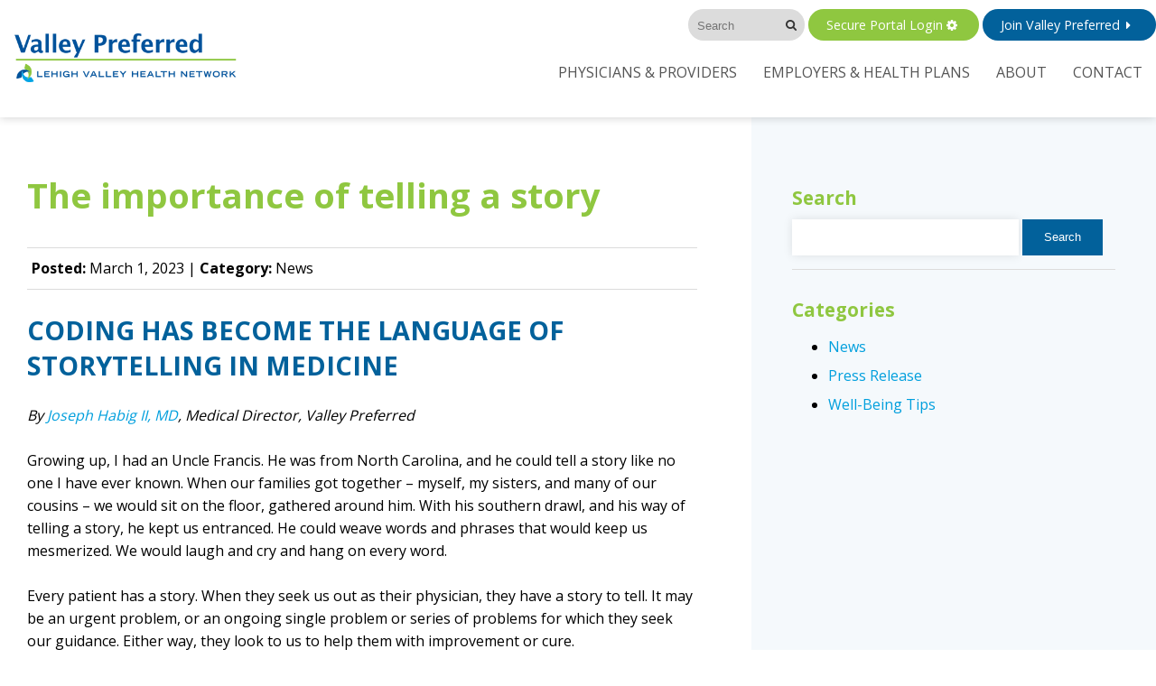

--- FILE ---
content_type: text/html; charset=UTF-8
request_url: https://www.valleypreferred.com/news/the-importance-of-telling-a-story/
body_size: 12368
content:

<!DOCTYPE html>
<html lang="en-us">
<head>
<meta http-equiv="Content-Type" content="text/html; charset=UTF-8" />
<meta name="viewport" content="width=device-width, initial-scale=1, maximum-scale=1"/>

<title>The importance of telling a complete health story</title>

<meta http-equiv="Content-Type" content="text/html; charset=UTF-8" />
<meta name="viewport" content="width=device-width, initial-scale=1, maximum-scale=1"/>
<meta name="keywords" content="Valley Preferred"/>
<meta name="description" content="The region&#039;s leading preferred provider organization (PPO)">
<meta name="resource-type" content="document" />
<meta name="copyright" content="Copyright (c) Keenan-Nagle Advertising" />
<meta name="author" content="James Nicnick, Keenan-Nagle Advertising, Inc."/>	
<link href="https://fonts.googleapis.com/css?family=Anton|Open+Sans:400,700" rel="stylesheet">



<meta name='robots' content='index, follow, max-image-preview:large, max-snippet:-1, max-video-preview:-1' />

	<!-- This site is optimized with the Yoast SEO plugin v26.6 - https://yoast.com/wordpress/plugins/seo/ -->
	<meta name="description" content="Here are 4 key guidelines to capture the full patient story in this time of EMRs and value-based health care." />
	<link rel="canonical" href="https://www.valleypreferred.com/news/the-importance-of-telling-a-story/" />
	<meta property="og:locale" content="en_US" />
	<meta property="og:type" content="article" />
	<meta property="og:title" content="The importance of telling a complete health story" />
	<meta property="og:description" content="Here are 4 key guidelines to capture the full patient story in this time of EMRs and value-based health care." />
	<meta property="og:url" content="https://www.valleypreferred.com/news/the-importance-of-telling-a-story/" />
	<meta property="og:site_name" content="Valley Preferred" />
	<meta property="article:published_time" content="2023-03-01T06:00:11+00:00" />
	<meta property="og:image" content="https://www.valleypreferred.com/wp-content/uploads/vp-news-coding.jpg" />
	<meta property="og:image:width" content="600" />
	<meta property="og:image:height" content="300" />
	<meta property="og:image:type" content="image/jpeg" />
	<meta name="author" content="knweb" />
	<meta name="twitter:card" content="summary_large_image" />
	<meta name="twitter:label1" content="Written by" />
	<meta name="twitter:data1" content="knweb" />
	<meta name="twitter:label2" content="Est. reading time" />
	<meta name="twitter:data2" content="4 minutes" />
	<script type="application/ld+json" class="yoast-schema-graph">{"@context":"https://schema.org","@graph":[{"@type":"WebPage","@id":"https://www.valleypreferred.com/news/the-importance-of-telling-a-story/","url":"https://www.valleypreferred.com/news/the-importance-of-telling-a-story/","name":"The importance of telling a complete health story","isPartOf":{"@id":"https://www.valleypreferred.com/#website"},"primaryImageOfPage":{"@id":"https://www.valleypreferred.com/news/the-importance-of-telling-a-story/#primaryimage"},"image":{"@id":"https://www.valleypreferred.com/news/the-importance-of-telling-a-story/#primaryimage"},"thumbnailUrl":"https://www.valleypreferred.com/wp-content/uploads/vp-news-coding.jpg","datePublished":"2023-03-01T06:00:11+00:00","author":{"@id":"https://www.valleypreferred.com/#/schema/person/d47dcf5bbc8b3fd3044251877b689323"},"description":"Here are 4 key guidelines to capture the full patient story in this time of EMRs and value-based health care.","breadcrumb":{"@id":"https://www.valleypreferred.com/news/the-importance-of-telling-a-story/#breadcrumb"},"inLanguage":"en-US","potentialAction":[{"@type":"ReadAction","target":["https://www.valleypreferred.com/news/the-importance-of-telling-a-story/"]}]},{"@type":"ImageObject","inLanguage":"en-US","@id":"https://www.valleypreferred.com/news/the-importance-of-telling-a-story/#primaryimage","url":"https://www.valleypreferred.com/wp-content/uploads/vp-news-coding.jpg","contentUrl":"https://www.valleypreferred.com/wp-content/uploads/vp-news-coding.jpg","width":600,"height":300,"caption":"four key guidelines on HCCs and how to accurately and completely tell the story of the patients we treat."},{"@type":"BreadcrumbList","@id":"https://www.valleypreferred.com/news/the-importance-of-telling-a-story/#breadcrumb","itemListElement":[{"@type":"ListItem","position":1,"name":"Home","item":"https://www.valleypreferred.com/"},{"@type":"ListItem","position":2,"name":"News","item":"https://www.valleypreferred.com/news/"},{"@type":"ListItem","position":3,"name":"The importance of telling a story"}]},{"@type":"WebSite","@id":"https://www.valleypreferred.com/#website","url":"https://www.valleypreferred.com/","name":"Valley Preferred","description":"The region&#039;s leading preferred provider organization (PPO)","potentialAction":[{"@type":"SearchAction","target":{"@type":"EntryPoint","urlTemplate":"https://www.valleypreferred.com/?s={search_term_string}"},"query-input":{"@type":"PropertyValueSpecification","valueRequired":true,"valueName":"search_term_string"}}],"inLanguage":"en-US"},{"@type":"Person","@id":"https://www.valleypreferred.com/#/schema/person/d47dcf5bbc8b3fd3044251877b689323","name":"knweb","image":{"@type":"ImageObject","inLanguage":"en-US","@id":"https://www.valleypreferred.com/#/schema/person/image/","url":"https://secure.gravatar.com/avatar/f3f8fb435dccd35275da336eddd9d4f89c8419808a2c1fe11d43e69a4c85b7fc?s=96&d=mm&r=g","contentUrl":"https://secure.gravatar.com/avatar/f3f8fb435dccd35275da336eddd9d4f89c8419808a2c1fe11d43e69a4c85b7fc?s=96&d=mm&r=g","caption":"knweb"},"url":"https://www.valleypreferred.com/news/author/knweb/"}]}</script>
	<!-- / Yoast SEO plugin. -->


<link rel="alternate" type="application/rss+xml" title="Valley Preferred &raquo; The importance of telling a story Comments Feed" href="https://www.valleypreferred.com/news/the-importance-of-telling-a-story/feed/" />
<link rel="alternate" title="oEmbed (JSON)" type="application/json+oembed" href="https://www.valleypreferred.com/wp-json/oembed/1.0/embed?url=https%3A%2F%2Fwww.valleypreferred.com%2Fnews%2Fthe-importance-of-telling-a-story%2F" />
<link rel="alternate" title="oEmbed (XML)" type="text/xml+oembed" href="https://www.valleypreferred.com/wp-json/oembed/1.0/embed?url=https%3A%2F%2Fwww.valleypreferred.com%2Fnews%2Fthe-importance-of-telling-a-story%2F&#038;format=xml" />
<style id='wp-img-auto-sizes-contain-inline-css' type='text/css'>
img:is([sizes=auto i],[sizes^="auto," i]){contain-intrinsic-size:3000px 1500px}
/*# sourceURL=wp-img-auto-sizes-contain-inline-css */
</style>
<style id='wp-emoji-styles-inline-css' type='text/css'>

	img.wp-smiley, img.emoji {
		display: inline !important;
		border: none !important;
		box-shadow: none !important;
		height: 1em !important;
		width: 1em !important;
		margin: 0 0.07em !important;
		vertical-align: -0.1em !important;
		background: none !important;
		padding: 0 !important;
	}
/*# sourceURL=wp-emoji-styles-inline-css */
</style>
<style id='wp-block-library-inline-css' type='text/css'>
:root{--wp-block-synced-color:#7a00df;--wp-block-synced-color--rgb:122,0,223;--wp-bound-block-color:var(--wp-block-synced-color);--wp-editor-canvas-background:#ddd;--wp-admin-theme-color:#007cba;--wp-admin-theme-color--rgb:0,124,186;--wp-admin-theme-color-darker-10:#006ba1;--wp-admin-theme-color-darker-10--rgb:0,107,160.5;--wp-admin-theme-color-darker-20:#005a87;--wp-admin-theme-color-darker-20--rgb:0,90,135;--wp-admin-border-width-focus:2px}@media (min-resolution:192dpi){:root{--wp-admin-border-width-focus:1.5px}}.wp-element-button{cursor:pointer}:root .has-very-light-gray-background-color{background-color:#eee}:root .has-very-dark-gray-background-color{background-color:#313131}:root .has-very-light-gray-color{color:#eee}:root .has-very-dark-gray-color{color:#313131}:root .has-vivid-green-cyan-to-vivid-cyan-blue-gradient-background{background:linear-gradient(135deg,#00d084,#0693e3)}:root .has-purple-crush-gradient-background{background:linear-gradient(135deg,#34e2e4,#4721fb 50%,#ab1dfe)}:root .has-hazy-dawn-gradient-background{background:linear-gradient(135deg,#faaca8,#dad0ec)}:root .has-subdued-olive-gradient-background{background:linear-gradient(135deg,#fafae1,#67a671)}:root .has-atomic-cream-gradient-background{background:linear-gradient(135deg,#fdd79a,#004a59)}:root .has-nightshade-gradient-background{background:linear-gradient(135deg,#330968,#31cdcf)}:root .has-midnight-gradient-background{background:linear-gradient(135deg,#020381,#2874fc)}:root{--wp--preset--font-size--normal:16px;--wp--preset--font-size--huge:42px}.has-regular-font-size{font-size:1em}.has-larger-font-size{font-size:2.625em}.has-normal-font-size{font-size:var(--wp--preset--font-size--normal)}.has-huge-font-size{font-size:var(--wp--preset--font-size--huge)}.has-text-align-center{text-align:center}.has-text-align-left{text-align:left}.has-text-align-right{text-align:right}.has-fit-text{white-space:nowrap!important}#end-resizable-editor-section{display:none}.aligncenter{clear:both}.items-justified-left{justify-content:flex-start}.items-justified-center{justify-content:center}.items-justified-right{justify-content:flex-end}.items-justified-space-between{justify-content:space-between}.screen-reader-text{border:0;clip-path:inset(50%);height:1px;margin:-1px;overflow:hidden;padding:0;position:absolute;width:1px;word-wrap:normal!important}.screen-reader-text:focus{background-color:#ddd;clip-path:none;color:#444;display:block;font-size:1em;height:auto;left:5px;line-height:normal;padding:15px 23px 14px;text-decoration:none;top:5px;width:auto;z-index:100000}html :where(.has-border-color){border-style:solid}html :where([style*=border-top-color]){border-top-style:solid}html :where([style*=border-right-color]){border-right-style:solid}html :where([style*=border-bottom-color]){border-bottom-style:solid}html :where([style*=border-left-color]){border-left-style:solid}html :where([style*=border-width]){border-style:solid}html :where([style*=border-top-width]){border-top-style:solid}html :where([style*=border-right-width]){border-right-style:solid}html :where([style*=border-bottom-width]){border-bottom-style:solid}html :where([style*=border-left-width]){border-left-style:solid}html :where(img[class*=wp-image-]){height:auto;max-width:100%}:where(figure){margin:0 0 1em}html :where(.is-position-sticky){--wp-admin--admin-bar--position-offset:var(--wp-admin--admin-bar--height,0px)}@media screen and (max-width:600px){html :where(.is-position-sticky){--wp-admin--admin-bar--position-offset:0px}}

/*# sourceURL=wp-block-library-inline-css */
</style><style id='global-styles-inline-css' type='text/css'>
:root{--wp--preset--aspect-ratio--square: 1;--wp--preset--aspect-ratio--4-3: 4/3;--wp--preset--aspect-ratio--3-4: 3/4;--wp--preset--aspect-ratio--3-2: 3/2;--wp--preset--aspect-ratio--2-3: 2/3;--wp--preset--aspect-ratio--16-9: 16/9;--wp--preset--aspect-ratio--9-16: 9/16;--wp--preset--color--black: #000000;--wp--preset--color--cyan-bluish-gray: #abb8c3;--wp--preset--color--white: #ffffff;--wp--preset--color--pale-pink: #f78da7;--wp--preset--color--vivid-red: #cf2e2e;--wp--preset--color--luminous-vivid-orange: #ff6900;--wp--preset--color--luminous-vivid-amber: #fcb900;--wp--preset--color--light-green-cyan: #7bdcb5;--wp--preset--color--vivid-green-cyan: #00d084;--wp--preset--color--pale-cyan-blue: #8ed1fc;--wp--preset--color--vivid-cyan-blue: #0693e3;--wp--preset--color--vivid-purple: #9b51e0;--wp--preset--gradient--vivid-cyan-blue-to-vivid-purple: linear-gradient(135deg,rgb(6,147,227) 0%,rgb(155,81,224) 100%);--wp--preset--gradient--light-green-cyan-to-vivid-green-cyan: linear-gradient(135deg,rgb(122,220,180) 0%,rgb(0,208,130) 100%);--wp--preset--gradient--luminous-vivid-amber-to-luminous-vivid-orange: linear-gradient(135deg,rgb(252,185,0) 0%,rgb(255,105,0) 100%);--wp--preset--gradient--luminous-vivid-orange-to-vivid-red: linear-gradient(135deg,rgb(255,105,0) 0%,rgb(207,46,46) 100%);--wp--preset--gradient--very-light-gray-to-cyan-bluish-gray: linear-gradient(135deg,rgb(238,238,238) 0%,rgb(169,184,195) 100%);--wp--preset--gradient--cool-to-warm-spectrum: linear-gradient(135deg,rgb(74,234,220) 0%,rgb(151,120,209) 20%,rgb(207,42,186) 40%,rgb(238,44,130) 60%,rgb(251,105,98) 80%,rgb(254,248,76) 100%);--wp--preset--gradient--blush-light-purple: linear-gradient(135deg,rgb(255,206,236) 0%,rgb(152,150,240) 100%);--wp--preset--gradient--blush-bordeaux: linear-gradient(135deg,rgb(254,205,165) 0%,rgb(254,45,45) 50%,rgb(107,0,62) 100%);--wp--preset--gradient--luminous-dusk: linear-gradient(135deg,rgb(255,203,112) 0%,rgb(199,81,192) 50%,rgb(65,88,208) 100%);--wp--preset--gradient--pale-ocean: linear-gradient(135deg,rgb(255,245,203) 0%,rgb(182,227,212) 50%,rgb(51,167,181) 100%);--wp--preset--gradient--electric-grass: linear-gradient(135deg,rgb(202,248,128) 0%,rgb(113,206,126) 100%);--wp--preset--gradient--midnight: linear-gradient(135deg,rgb(2,3,129) 0%,rgb(40,116,252) 100%);--wp--preset--font-size--small: 13px;--wp--preset--font-size--medium: 20px;--wp--preset--font-size--large: 36px;--wp--preset--font-size--x-large: 42px;--wp--preset--spacing--20: 0.44rem;--wp--preset--spacing--30: 0.67rem;--wp--preset--spacing--40: 1rem;--wp--preset--spacing--50: 1.5rem;--wp--preset--spacing--60: 2.25rem;--wp--preset--spacing--70: 3.38rem;--wp--preset--spacing--80: 5.06rem;--wp--preset--shadow--natural: 6px 6px 9px rgba(0, 0, 0, 0.2);--wp--preset--shadow--deep: 12px 12px 50px rgba(0, 0, 0, 0.4);--wp--preset--shadow--sharp: 6px 6px 0px rgba(0, 0, 0, 0.2);--wp--preset--shadow--outlined: 6px 6px 0px -3px rgb(255, 255, 255), 6px 6px rgb(0, 0, 0);--wp--preset--shadow--crisp: 6px 6px 0px rgb(0, 0, 0);}:where(.is-layout-flex){gap: 0.5em;}:where(.is-layout-grid){gap: 0.5em;}body .is-layout-flex{display: flex;}.is-layout-flex{flex-wrap: wrap;align-items: center;}.is-layout-flex > :is(*, div){margin: 0;}body .is-layout-grid{display: grid;}.is-layout-grid > :is(*, div){margin: 0;}:where(.wp-block-columns.is-layout-flex){gap: 2em;}:where(.wp-block-columns.is-layout-grid){gap: 2em;}:where(.wp-block-post-template.is-layout-flex){gap: 1.25em;}:where(.wp-block-post-template.is-layout-grid){gap: 1.25em;}.has-black-color{color: var(--wp--preset--color--black) !important;}.has-cyan-bluish-gray-color{color: var(--wp--preset--color--cyan-bluish-gray) !important;}.has-white-color{color: var(--wp--preset--color--white) !important;}.has-pale-pink-color{color: var(--wp--preset--color--pale-pink) !important;}.has-vivid-red-color{color: var(--wp--preset--color--vivid-red) !important;}.has-luminous-vivid-orange-color{color: var(--wp--preset--color--luminous-vivid-orange) !important;}.has-luminous-vivid-amber-color{color: var(--wp--preset--color--luminous-vivid-amber) !important;}.has-light-green-cyan-color{color: var(--wp--preset--color--light-green-cyan) !important;}.has-vivid-green-cyan-color{color: var(--wp--preset--color--vivid-green-cyan) !important;}.has-pale-cyan-blue-color{color: var(--wp--preset--color--pale-cyan-blue) !important;}.has-vivid-cyan-blue-color{color: var(--wp--preset--color--vivid-cyan-blue) !important;}.has-vivid-purple-color{color: var(--wp--preset--color--vivid-purple) !important;}.has-black-background-color{background-color: var(--wp--preset--color--black) !important;}.has-cyan-bluish-gray-background-color{background-color: var(--wp--preset--color--cyan-bluish-gray) !important;}.has-white-background-color{background-color: var(--wp--preset--color--white) !important;}.has-pale-pink-background-color{background-color: var(--wp--preset--color--pale-pink) !important;}.has-vivid-red-background-color{background-color: var(--wp--preset--color--vivid-red) !important;}.has-luminous-vivid-orange-background-color{background-color: var(--wp--preset--color--luminous-vivid-orange) !important;}.has-luminous-vivid-amber-background-color{background-color: var(--wp--preset--color--luminous-vivid-amber) !important;}.has-light-green-cyan-background-color{background-color: var(--wp--preset--color--light-green-cyan) !important;}.has-vivid-green-cyan-background-color{background-color: var(--wp--preset--color--vivid-green-cyan) !important;}.has-pale-cyan-blue-background-color{background-color: var(--wp--preset--color--pale-cyan-blue) !important;}.has-vivid-cyan-blue-background-color{background-color: var(--wp--preset--color--vivid-cyan-blue) !important;}.has-vivid-purple-background-color{background-color: var(--wp--preset--color--vivid-purple) !important;}.has-black-border-color{border-color: var(--wp--preset--color--black) !important;}.has-cyan-bluish-gray-border-color{border-color: var(--wp--preset--color--cyan-bluish-gray) !important;}.has-white-border-color{border-color: var(--wp--preset--color--white) !important;}.has-pale-pink-border-color{border-color: var(--wp--preset--color--pale-pink) !important;}.has-vivid-red-border-color{border-color: var(--wp--preset--color--vivid-red) !important;}.has-luminous-vivid-orange-border-color{border-color: var(--wp--preset--color--luminous-vivid-orange) !important;}.has-luminous-vivid-amber-border-color{border-color: var(--wp--preset--color--luminous-vivid-amber) !important;}.has-light-green-cyan-border-color{border-color: var(--wp--preset--color--light-green-cyan) !important;}.has-vivid-green-cyan-border-color{border-color: var(--wp--preset--color--vivid-green-cyan) !important;}.has-pale-cyan-blue-border-color{border-color: var(--wp--preset--color--pale-cyan-blue) !important;}.has-vivid-cyan-blue-border-color{border-color: var(--wp--preset--color--vivid-cyan-blue) !important;}.has-vivid-purple-border-color{border-color: var(--wp--preset--color--vivid-purple) !important;}.has-vivid-cyan-blue-to-vivid-purple-gradient-background{background: var(--wp--preset--gradient--vivid-cyan-blue-to-vivid-purple) !important;}.has-light-green-cyan-to-vivid-green-cyan-gradient-background{background: var(--wp--preset--gradient--light-green-cyan-to-vivid-green-cyan) !important;}.has-luminous-vivid-amber-to-luminous-vivid-orange-gradient-background{background: var(--wp--preset--gradient--luminous-vivid-amber-to-luminous-vivid-orange) !important;}.has-luminous-vivid-orange-to-vivid-red-gradient-background{background: var(--wp--preset--gradient--luminous-vivid-orange-to-vivid-red) !important;}.has-very-light-gray-to-cyan-bluish-gray-gradient-background{background: var(--wp--preset--gradient--very-light-gray-to-cyan-bluish-gray) !important;}.has-cool-to-warm-spectrum-gradient-background{background: var(--wp--preset--gradient--cool-to-warm-spectrum) !important;}.has-blush-light-purple-gradient-background{background: var(--wp--preset--gradient--blush-light-purple) !important;}.has-blush-bordeaux-gradient-background{background: var(--wp--preset--gradient--blush-bordeaux) !important;}.has-luminous-dusk-gradient-background{background: var(--wp--preset--gradient--luminous-dusk) !important;}.has-pale-ocean-gradient-background{background: var(--wp--preset--gradient--pale-ocean) !important;}.has-electric-grass-gradient-background{background: var(--wp--preset--gradient--electric-grass) !important;}.has-midnight-gradient-background{background: var(--wp--preset--gradient--midnight) !important;}.has-small-font-size{font-size: var(--wp--preset--font-size--small) !important;}.has-medium-font-size{font-size: var(--wp--preset--font-size--medium) !important;}.has-large-font-size{font-size: var(--wp--preset--font-size--large) !important;}.has-x-large-font-size{font-size: var(--wp--preset--font-size--x-large) !important;}
/*# sourceURL=global-styles-inline-css */
</style>

<style id='classic-theme-styles-inline-css' type='text/css'>
/*! This file is auto-generated */
.wp-block-button__link{color:#fff;background-color:#32373c;border-radius:9999px;box-shadow:none;text-decoration:none;padding:calc(.667em + 2px) calc(1.333em + 2px);font-size:1.125em}.wp-block-file__button{background:#32373c;color:#fff;text-decoration:none}
/*# sourceURL=/wp-includes/css/classic-themes.min.css */
</style>
<link rel='stylesheet' id='contact-form-7-css' href='https://www.valleypreferred.com/wp-content/plugins/contact-form-7/includes/css/styles.css?ver=6.1.4' type='text/css' media='all' />
<style id='contact-form-7-inline-css' type='text/css'>
.wpcf7 .wpcf7-recaptcha iframe {margin-bottom: 0;}.wpcf7 .wpcf7-recaptcha[data-align="center"] > div {margin: 0 auto;}.wpcf7 .wpcf7-recaptcha[data-align="right"] > div {margin: 0 0 0 auto;}
/*# sourceURL=contact-form-7-inline-css */
</style>
<link rel='stylesheet' id='standard_css-css' href='https://www.valleypreferred.com/wp-content/themes/vp_kn_theme/css/main.css?ver=6.9' type='text/css' media='all' />
<link rel='stylesheet' id='desktop_css-css' href='https://www.valleypreferred.com/wp-content/themes/vp_kn_theme/css/desktop.css?ver=6.9' type='text/css' media='all and (min-width:960px)' />
<link rel='stylesheet' id='mobile_css-css' href='https://www.valleypreferred.com/wp-content/themes/vp_kn_theme/css/mobile.css?ver=6.9' type='text/css' media='all and (max-width:959px)' />
<link rel='stylesheet' id='fontello_css-css' href='https://www.valleypreferred.com/wp-content/themes/vp_kn_theme/css/fontello.css?ver=6.9' type='text/css' media='all' />
<link rel='stylesheet' id='cf7cf-style-css' href='https://www.valleypreferred.com/wp-content/plugins/cf7-conditional-fields/style.css?ver=2.6.7' type='text/css' media='all' />
<script type="text/javascript" src="https://www.valleypreferred.com/wp-includes/js/jquery/jquery.min.js?ver=3.7.1" id="jquery-core-js"></script>
<script type="text/javascript" src="https://www.valleypreferred.com/wp-includes/js/jquery/jquery-migrate.min.js?ver=3.4.1" id="jquery-migrate-js"></script>
<link rel="https://api.w.org/" href="https://www.valleypreferred.com/wp-json/" /><link rel="alternate" title="JSON" type="application/json" href="https://www.valleypreferred.com/wp-json/wp/v2/posts/3384" /><link rel="EditURI" type="application/rsd+xml" title="RSD" href="https://www.valleypreferred.com/xmlrpc.php?rsd" />
<meta name="generator" content="WordPress 6.9" />
<link rel='shortlink' href='https://www.valleypreferred.com/?p=3384' />
<style type="text/css">.recentcomments a{display:inline !important;padding:0 !important;margin:0 !important;}</style>		<style type="text/css" id="wp-custom-css">
			h4 {
	margin-block-end: .5em;
}

sup {
  font-size: 50%;
  line-height: 0;
  position: relative;
}

  /*sup {
  top: -0.5em;
}
*/

.largetext {
    font-size: 1.2em;
}

.stat-info p {
    text-transform: none;
}		</style>
			

</head>     

<body class="">
<div class="page-wrap">
<!--Header Begin-->
<header id="VPHeader">

    <div class="content">
    	<div class="logo"><div><a href="https://www.valleypreferred.com"><img src="https://www.valleypreferred.com/wp-content/uploads/2020/01/logo_vp.png" alt="Valley Preferred"/></a></div></div>

        <div class="mobile-trigger" id="DisplayNav" aria-haspopup="true" aria-expanded="false">
        	<span id="MB1"></span><span id="MB2"></span><span id="MB3"></span>
        </div>

        <nav id="MainNav">
        	 <ul id="menu-main" class="menu"><li id="menu-item-120" class="menu-item menu-item-type-post_type menu-item-object-page menu-item-has-children menu-item-120"><a href="https://www.valleypreferred.com/health-care-providers/">Physicians &#038; Providers</a>
<ul class="sub-menu">
	<li id="menu-item-1203" class="menu-item menu-item-type-post_type menu-item-object-page menu-item-1203"><a href="https://www.valleypreferred.com/health-care-providers/">Health Care Providers</a></li>
	<li id="menu-item-319" class="menu-item menu-item-type-post_type menu-item-object-page menu-item-319"><a href="https://www.valleypreferred.com/health-care-providers/why-join/">Why Join</a></li>
	<li id="menu-item-326" class="menu-item menu-item-type-post_type menu-item-object-page menu-item-326"><a href="https://www.valleypreferred.com/health-care-providers/financial-incentives/">Financial Incentives</a></li>
	<li id="menu-item-327" class="menu-item menu-item-type-post_type menu-item-object-page menu-item-327"><a href="https://www.valleypreferred.com/health-care-providers/testimonials/">Testimonials</a></li>
	<li id="menu-item-330" class="menu-item menu-item-type-post_type menu-item-object-page menu-item-330"><a href="https://www.valleypreferred.com/health-care-providers/resources/">Resources</a></li>
	<li id="menu-item-1542" class="menu-item menu-item-type-post_type menu-item-object-page menu-item-1542"><a href="https://www.valleypreferred.com/health-care-providers/resources/physician-well-being/">Clinician Well-Being</a></li>
	<li id="menu-item-660" class="menu-item menu-item-type-post_type menu-item-object-page menu-item-660"><a href="https://www.valleypreferred.com/health-care-providers/covid-19/">COVID-19 Resources</a></li>
</ul>
</li>
<li id="menu-item-119" class="menu-item menu-item-type-post_type menu-item-object-page menu-item-has-children menu-item-119"><a href="https://www.valleypreferred.com/employers-health-plan-members/">Employers &#038; Health Plans</a>
<ul class="sub-menu">
	<li id="menu-item-353" class="menu-item menu-item-type-post_type menu-item-object-page menu-item-353"><a href="https://www.valleypreferred.com/employers-health-plan-members/">Employer &#038; Health Plan Members</a></li>
	<li id="menu-item-363" class="menu-item menu-item-type-post_type menu-item-object-page menu-item-363"><a href="https://www.valleypreferred.com/employers-health-plan-members/find-a-health-care-provider-or-hospital/">Find a Health Care Provider</a></li>
	<li id="menu-item-361" class="menu-item menu-item-type-post_type menu-item-object-page menu-item-361"><a href="https://www.valleypreferred.com/employers-health-plan-members/choosing-wisely/">Choosing Wisely</a></li>
</ul>
</li>
<li id="menu-item-118" class="menu-item menu-item-type-post_type menu-item-object-page menu-item-has-children menu-item-118"><a href="https://www.valleypreferred.com/about/">About</a>
<ul class="sub-menu">
	<li id="menu-item-371" class="menu-item menu-item-type-post_type menu-item-object-page menu-item-371"><a href="https://www.valleypreferred.com/about/">Who We Are</a></li>
	<li id="menu-item-372" class="menu-item menu-item-type-post_type menu-item-object-page menu-item-372"><a href="https://www.valleypreferred.com/about/leadership/">Leadership</a></li>
	<li id="menu-item-373" class="menu-item menu-item-type-post_type menu-item-object-page menu-item-373"><a href="https://www.valleypreferred.com/about/partnerships-sponsorships/">Partnerships &#038; Sponsorships</a></li>
	<li id="menu-item-375" class="menu-item menu-item-type-post_type menu-item-object-page current_page_parent menu-item-375"><a href="https://www.valleypreferred.com/news/">News</a></li>
	<li id="menu-item-374" class="menu-item menu-item-type-post_type menu-item-object-page menu-item-374"><a href="https://www.valleypreferred.com/about/annual-report/">Annual Report</a></li>
</ul>
</li>
<li id="menu-item-117" class="menu-item menu-item-type-post_type menu-item-object-page menu-item-117"><a href="https://www.valleypreferred.com/contact-us/">Contact</a></li>
</ul>           
            <div class="header-options">
    			<div class="header-options-inner">
                	<div class="main-search">
                    <form name="Search" action="https://www.valleypreferred.com/" method="post"><label for="HeaderSearch" class="assistive-text">Search</label>
                    	<input type="text" name="s" id="HeaderSearch" placeholder="Search"/><button value="Submit"><span class="assistive-text">Submit</span><span class="icon-search"></span></button>
                    </form>
                    </div>
                                                              	<a href="https://lvphoportal.populytics.com/performance/dashboard" class="header-button-green" target="_blank">Secure Portal Login<span class="icon-cog"></span></a>
                                                                                  	<a href="https://www.valleypreferred.com/contact-us/" class="header-button-blue">Join Valley Preferred<span class="icon-right-dir"></span></a>
                                                         </div>
    		</div>
        </nav>
    </div>
</header>
<!--Header End-->

<main>
			 

			
                        
   <section class="page-full">
	<div class="content">

    <div class="page-full-main">
      <div class="page-full-main-content">
        <div class="content-inner">
        	            
        	<h1>The importance of telling a story</h1>
            <div class="post-details">
            	<p clss="post-date"><strong>Posted:</strong> March 1, 2023 | <strong>Category:</strong> 
				
                News                 
                </p>
            </div>
			<h2>Coding has become the language of storytelling in medicine</h2>
<p><em>By </em><a href="https://www.valleypreferred.com/bios/joseph-a-habig-ii/"><em>Joseph Habig II, MD</em></a><em>, Medical Director, Valley Preferred</em></p>
<p>Growing up, I had an Uncle Francis. He was from North Carolina, and he could tell a story like no one I have ever known. When our families got together – myself, my sisters, and many of our cousins – we would sit on the floor, gathered around him. With his southern drawl, and his way of telling a story, he kept us entranced. He could weave words and phrases that would keep us mesmerized. We would laugh and cry and hang on every word.</p>
<p>Every patient has a story. When they seek us out as their physician, they have a story to tell. It may be an urgent problem, or an ongoing single problem or series of problems for which they seek our guidance. Either way, they look to us to help them with improvement or cure.</p>
<p>We have all been trained to listen to our patient’s stories and ask them proper questions. To paraphrase Sir William Osler, one of the four founding professors of Johns Hopkins Hospital, “If you ask your patients the right questions, they will tell you what is wrong with them.”</p>
<p>We are also trained to know the value in keeping records. Long gone are the 3 x 5 index cards that made up our predecessors’ medical records. For example, such a record may have read: “sore throat,” “PCN x 10 days.”</p>
<p>Now we muddle through – and some say “suffer” – with elaborate electronic technology to record extensive information on our patients. Perhaps at times it seems to be too much information. However, in this day and age, the insurance companies that pay our bills and cover the cost of the patient’s care, demand it.</p>
<p>So, in this time of electronic medical records and value-based health care, we are required to as accurately and as specifically as we can, record the severity of illness and medical conditions for which we are treating our patients.</p>
<p>How we report to contracted payers the severity of the illness of the patients we care for, determines the expected costs incurred in caring for these patients. As you know, this reporting is done through Hierarchical Condition Categories (HCC) codes, encompassed in The International Classification of Disease, Tenth Edition (ICD-10), created by the World Health Organization (WHO), the current book of codes utilized across the vast world of health care.</p>
<p>We all work very hard, as we have been trained, to provide the best care for our patients,</p>
<h3>What follows are four key guidelines on HCCs and how to accurately and completely tell the story of the patients we treat.</h3>
<ol>
<li><strong>BE AS ACCURATE AND SPECIFIC AS POSSIBLE.</strong> The more specific we are in our coding, the more accurately we represent to the payer(s), the true illness and condition of the patients we see. For example, a patient with a diagnosis of “Type 2 Diabetes, uncomplicated,” is fine if there are no complications. However, if the patient has co-existing nephropathy, neuropathy, or another condition related to diabetes, it is important to use the HCC code that includes that co- morbidity.</li>
<li><strong>REPORT ALL DIAGNOSES THAT YOU ADDRESS.</strong> Coding diagnoses that may be secondary or are complications related to the primary reason for the encounter are very important to mention and include. If you see a patient for a particular problem, even if an acute problem, but you also address an existing chronic problem, it is appropriate to document it and list that existing diagnosis in your note.</li>
<li><strong>DON’T DROP THE DROPPED CODES.</strong> Every year chronic medical conditions that persist for a patient need to be refreshed and the HCC codes, re-coded. If not, it appears to the payers that these conditions have gone away. The classic example here is a patient who suffered a limb amputation. It is important to document this condition every year in their record. Otherwise, it will appear that that problem no longer exists when it obviously does and is a significant co-morbidity for the patient.</li>
<li><strong>CONDUCT ANNUAL WELLNESS VISTS.</strong> Doing an annual well visit with your patients provides the best opportunity not only to code accurately, but to capture “dropped codes,” and help close any Care Gaps that the patient may have. If you are a primary care physician, annual well visits are also the best way to maintain attribution of your patient. This means that according to the payer, you are that patient’s physician.</li>
</ol>
<p>If you are using an EMR, there may be software included that can assist in selecting the most accurate or precise code for your patient encounters. If you are still using paper charts, moving onto an integrated EMR, such as the universally used EPIC system, would not only assist with proper and accurate coding, but enhance vital data collection that is needed in the current value-based practice of medicine.</p>
<p>Physicians and other health care providers have been recording encounters with patients and interpreting them through coding for decades. So, while filling out diagnostic codes my not seem like it, it is in fact an updated and efficient way of telling an important story. Using HCC codes may not be amusing or entertaining, but it is important, and allows us to do a better job at taking care of the patients who entrust their care to us as their physicians.</p>
        </div>
      </div>
    </div>

    <div class="page-full-side">
      <div class="page-full-side-content">
        <aside>
                    
          <div class="content-inner"><h3>Search</h3><form role="search" method="get" id="searchform" class="searchform" action="https://www.valleypreferred.com/">
				<div>
					<label class="screen-reader-text" for="s">Search for:</label>
					<input type="text" value="" name="s" id="s" />
					<input type="submit" id="searchsubmit" value="Search" />
				</div>
			</form></div><div class="content-inner"><h3>Categories</h3>
			<ul>
					<li class="cat-item cat-item-10"><a href="https://www.valleypreferred.com/news/category/news/">News</a>
</li>
	<li class="cat-item cat-item-1"><a href="https://www.valleypreferred.com/news/category/pressrelease/">Press Release</a>
</li>
	<li class="cat-item cat-item-17"><a href="https://www.valleypreferred.com/news/category/well-being-tips/">Well-Being Tips</a>
</li>
			</ul>

			</div>        
          
        </aside>
      </div>
    </div>

  </div>
</section>


			    
    <div class="color-bar"></div>

<!-------END TEMPLATE CONTENT------->
</main>

<!--Footer--->
<footer>
<div class="content">
	<div class="footer-row columns">
    	<div class="col col-1-3">
        	<img src="https://www.valleypreferred.com/wp-content/uploads/2020/01/logo_vp.png" alt="Valley Preferred"/>
        </div>

        <div class="col col-2-3 footer-search">
        	<div class="main-search">
                <form name="SearchFooter" action="https://www.valleypreferred.com/" method="post"><label for="FooterSearch" class="assistive-text">Search</label>
                    <input type="text" name="s" id="FooterSearch" placeholder="Search"/><button value="Submit"><span class="assistive-text">Submit</span><span class="icon-search"></span></button>
                </form>
            </div>
                                      
                                       	 <span class="button-link button-link-green"><a href="https://lvphoportal.populytics.com/performance/dashboard" class="green" target="_blank">Secure Portal Login</a></span>
                                        
                       
                                       
                                        	 <span class="button-link button-link-blue"><a href="https://www.valleypreferred.com/contact-us/" class="blue">Join Valley Preferred</a></span>
                                         
                       
                            </div>
    </div>

    <div class="footer-row footer-info">
    	<div class="footer-info-col footer-info-about">
            <p>Mission: To ensure high value, satisfaction, and positive outcomes in health care at an affordable cost.</p>
       

        <div class="footer-soc">
                    	<a href="https://www.facebook.com/ValleyPref/" title="Social Media Link"><span class="icon-facebook"></span></a>
                    	<a href="https://www.linkedin.com/company/valley-preferred/" title="Social Media Link"><span class="icon-linkedin"></span></a>
                    </div>
        </div>
    	<div class="footer-info-col">
        	<h2>Quick Links</h2>
               	 <div class="menu-footer-container"><ul id="menu-footer" class="menu"><li id="menu-item-1297" class="menu-item menu-item-type-post_type menu-item-object-page menu-item-1297"><a href="https://www.valleypreferred.com/employers-health-plan-members/find-a-health-care-provider-or-hospital/">Find a Health Care Provider</a></li>
<li id="menu-item-381" class="menu-item menu-item-type-post_type menu-item-object-page menu-item-381"><a href="https://www.valleypreferred.com/health-care-providers/">Physicians &#038; Providers</a></li>
<li id="menu-item-380" class="menu-item menu-item-type-post_type menu-item-object-page menu-item-380"><a href="https://www.valleypreferred.com/employers-health-plan-members/">Employers &#038; Health Plan Members</a></li>
<li id="menu-item-377" class="menu-item menu-item-type-post_type menu-item-object-page menu-item-377"><a href="https://www.valleypreferred.com/health-care-providers/resources/">Resources</a></li>
<li id="menu-item-379" class="menu-item menu-item-type-post_type menu-item-object-page menu-item-379"><a href="https://www.valleypreferred.com/about/">About Us</a></li>
<li id="menu-item-378" class="menu-item menu-item-type-post_type menu-item-object-page menu-item-378"><a href="https://www.valleypreferred.com/contact-us/">Contact Us</a></li>
</ul></div>        </div>
    	<div class="footer-info-col">
            <h2>Phone</h2>
            <p><a href="tel:610-969-0485">610-969-0485</a> | <a href="tel:1-800-955-6620">1-800-955-6620</a><br>Fax: 610-969-0439</p>

            <h2>Address</h2>
            <p><a href="https://www.google.com/maps/place/707+Hamilton+St+Floor+8,+Allentown,+PA+18101/@40.6021566,-75.4750541,17z/data=!3m1!4b1!4m5!3m4!1s0x89c4397c5807f3b9:0x319ff68e4e86ea9c!8m2!3d40.6021526!4d-75.4724792?entry=ttu&amp;g_ep=EgoyMDI1MTAyNi4wIKXMDSoASAFQAw%3D%3D" target="_blank" rel="noopener">707 Hamilton Street, 8th Floor<br />
Allentown, PA 18101</a></p>
            
        </div>
    </div>

    <div class="footer-row footer-disclaimer">
    	<p><a href="https://www.valleypreferred.com/glossary/">Glossary</a> | <a href="https://www.valleypreferred.com/legal-disclaimer/">Legal Disclaimer</a> | <a href="https://www.valleypreferred.com/privacy-policy/">Privacy Policy</a> | All Content Copyright 2025 Valley Preferred</p>
        
        
        
                    <div class="footer-credit">
            	<p><span class="citation">This site is protected by reCAPTCHA and the Google <a href="https://policies.google.com/privacy" target="_blank" rel="nofollow noopener">Privacy Policy</a> and <a href="https://policies.google.com/terms" target="_blank" rel="nofollow noopener">Terms of Service</a> apply.</span></p>
                <p><span class="citation">Website Designed &amp; Developed by <a href="https://keenannagle.com" target="_blank" rel="noopener">Keenan-Nagle Advertising, Inc.</a></span></p>
            </div>
		    
    </div>
    
</div>
</footer>
<!--Footer END--->

</div><!--End Page Wrap-->
<script type="speculationrules">
{"prefetch":[{"source":"document","where":{"and":[{"href_matches":"/*"},{"not":{"href_matches":["/wp-*.php","/wp-admin/*","/wp-content/uploads/*","/wp-content/*","/wp-content/plugins/*","/wp-content/themes/vp_kn_theme/*","/*\\?(.+)"]}},{"not":{"selector_matches":"a[rel~=\"nofollow\"]"}},{"not":{"selector_matches":".no-prefetch, .no-prefetch a"}}]},"eagerness":"conservative"}]}
</script>
<script type="text/javascript" src="https://www.valleypreferred.com/wp-includes/js/dist/hooks.min.js?ver=dd5603f07f9220ed27f1" id="wp-hooks-js"></script>
<script type="text/javascript" src="https://www.valleypreferred.com/wp-includes/js/dist/i18n.min.js?ver=c26c3dc7bed366793375" id="wp-i18n-js"></script>
<script type="text/javascript" id="wp-i18n-js-after">
/* <![CDATA[ */
wp.i18n.setLocaleData( { 'text direction\u0004ltr': [ 'ltr' ] } );
//# sourceURL=wp-i18n-js-after
/* ]]> */
</script>
<script type="text/javascript" src="https://www.valleypreferred.com/wp-content/plugins/contact-form-7/includes/swv/js/index.js?ver=6.1.4" id="swv-js"></script>
<script type="text/javascript" id="contact-form-7-js-before">
/* <![CDATA[ */
var wpcf7 = {
    "api": {
        "root": "https:\/\/www.valleypreferred.com\/wp-json\/",
        "namespace": "contact-form-7\/v1"
    }
};
//# sourceURL=contact-form-7-js-before
/* ]]> */
</script>
<script type="text/javascript" src="https://www.valleypreferred.com/wp-content/plugins/contact-form-7/includes/js/index.js?ver=6.1.4" id="contact-form-7-js"></script>
<script type="text/javascript" src="https://www.valleypreferred.com/wp-content/themes/vp_kn_theme/js/doubletap.js?ver=6.9" id="doubletap_js-js"></script>
<script type="text/javascript" src="https://www.valleypreferred.com/wp-content/themes/vp_kn_theme/js/testimonialslide.js?ver=6.9" id="testimonials_js-js"></script>
<script type="text/javascript" src="https://www.valleypreferred.com/wp-content/themes/vp_kn_theme/js/functions.js?ver=6.9" id="functions_js-js"></script>
<script type="text/javascript" id="wpcf7cf-scripts-js-extra">
/* <![CDATA[ */
var wpcf7cf_global_settings = {"ajaxurl":"https://www.valleypreferred.com/wp-admin/admin-ajax.php"};
//# sourceURL=wpcf7cf-scripts-js-extra
/* ]]> */
</script>
<script type="text/javascript" src="https://www.valleypreferred.com/wp-content/plugins/cf7-conditional-fields/js/scripts.js?ver=2.6.7" id="wpcf7cf-scripts-js"></script>
<script id="wp-emoji-settings" type="application/json">
{"baseUrl":"https://s.w.org/images/core/emoji/17.0.2/72x72/","ext":".png","svgUrl":"https://s.w.org/images/core/emoji/17.0.2/svg/","svgExt":".svg","source":{"concatemoji":"https://www.valleypreferred.com/wp-includes/js/wp-emoji-release.min.js?ver=6.9"}}
</script>
<script type="module">
/* <![CDATA[ */
/*! This file is auto-generated */
const a=JSON.parse(document.getElementById("wp-emoji-settings").textContent),o=(window._wpemojiSettings=a,"wpEmojiSettingsSupports"),s=["flag","emoji"];function i(e){try{var t={supportTests:e,timestamp:(new Date).valueOf()};sessionStorage.setItem(o,JSON.stringify(t))}catch(e){}}function c(e,t,n){e.clearRect(0,0,e.canvas.width,e.canvas.height),e.fillText(t,0,0);t=new Uint32Array(e.getImageData(0,0,e.canvas.width,e.canvas.height).data);e.clearRect(0,0,e.canvas.width,e.canvas.height),e.fillText(n,0,0);const a=new Uint32Array(e.getImageData(0,0,e.canvas.width,e.canvas.height).data);return t.every((e,t)=>e===a[t])}function p(e,t){e.clearRect(0,0,e.canvas.width,e.canvas.height),e.fillText(t,0,0);var n=e.getImageData(16,16,1,1);for(let e=0;e<n.data.length;e++)if(0!==n.data[e])return!1;return!0}function u(e,t,n,a){switch(t){case"flag":return n(e,"\ud83c\udff3\ufe0f\u200d\u26a7\ufe0f","\ud83c\udff3\ufe0f\u200b\u26a7\ufe0f")?!1:!n(e,"\ud83c\udde8\ud83c\uddf6","\ud83c\udde8\u200b\ud83c\uddf6")&&!n(e,"\ud83c\udff4\udb40\udc67\udb40\udc62\udb40\udc65\udb40\udc6e\udb40\udc67\udb40\udc7f","\ud83c\udff4\u200b\udb40\udc67\u200b\udb40\udc62\u200b\udb40\udc65\u200b\udb40\udc6e\u200b\udb40\udc67\u200b\udb40\udc7f");case"emoji":return!a(e,"\ud83e\u1fac8")}return!1}function f(e,t,n,a){let r;const o=(r="undefined"!=typeof WorkerGlobalScope&&self instanceof WorkerGlobalScope?new OffscreenCanvas(300,150):document.createElement("canvas")).getContext("2d",{willReadFrequently:!0}),s=(o.textBaseline="top",o.font="600 32px Arial",{});return e.forEach(e=>{s[e]=t(o,e,n,a)}),s}function r(e){var t=document.createElement("script");t.src=e,t.defer=!0,document.head.appendChild(t)}a.supports={everything:!0,everythingExceptFlag:!0},new Promise(t=>{let n=function(){try{var e=JSON.parse(sessionStorage.getItem(o));if("object"==typeof e&&"number"==typeof e.timestamp&&(new Date).valueOf()<e.timestamp+604800&&"object"==typeof e.supportTests)return e.supportTests}catch(e){}return null}();if(!n){if("undefined"!=typeof Worker&&"undefined"!=typeof OffscreenCanvas&&"undefined"!=typeof URL&&URL.createObjectURL&&"undefined"!=typeof Blob)try{var e="postMessage("+f.toString()+"("+[JSON.stringify(s),u.toString(),c.toString(),p.toString()].join(",")+"));",a=new Blob([e],{type:"text/javascript"});const r=new Worker(URL.createObjectURL(a),{name:"wpTestEmojiSupports"});return void(r.onmessage=e=>{i(n=e.data),r.terminate(),t(n)})}catch(e){}i(n=f(s,u,c,p))}t(n)}).then(e=>{for(const n in e)a.supports[n]=e[n],a.supports.everything=a.supports.everything&&a.supports[n],"flag"!==n&&(a.supports.everythingExceptFlag=a.supports.everythingExceptFlag&&a.supports[n]);var t;a.supports.everythingExceptFlag=a.supports.everythingExceptFlag&&!a.supports.flag,a.supports.everything||((t=a.source||{}).concatemoji?r(t.concatemoji):t.wpemoji&&t.twemoji&&(r(t.twemoji),r(t.wpemoji)))});
//# sourceURL=https://www.valleypreferred.com/wp-includes/js/wp-emoji-loader.min.js
/* ]]> */
</script>
 
<script defer src="https://static.cloudflareinsights.com/beacon.min.js/vcd15cbe7772f49c399c6a5babf22c1241717689176015" integrity="sha512-ZpsOmlRQV6y907TI0dKBHq9Md29nnaEIPlkf84rnaERnq6zvWvPUqr2ft8M1aS28oN72PdrCzSjY4U6VaAw1EQ==" data-cf-beacon='{"version":"2024.11.0","token":"972e363ca4374879a0b5f6cad228ef64","r":1,"server_timing":{"name":{"cfCacheStatus":true,"cfEdge":true,"cfExtPri":true,"cfL4":true,"cfOrigin":true,"cfSpeedBrain":true},"location_startswith":null}}' crossorigin="anonymous"></script>
</body>
</html> 


--- FILE ---
content_type: text/css
request_url: https://www.valleypreferred.com/wp-content/themes/vp_kn_theme/css/main.css?ver=6.9
body_size: 2008
content:
@charset "UTF-8";body,html{height:100%}body{margin:0;font-size:100%;font-family:'Open Sans',Helvetica,Arial,sans-serif;scroll-behavior:smooth}.page-wrap{overflow:hidden;min-height:100%;position:relative}h1,h2,h3{font-weight:700}.home-hero h1{color:#fff;text-transform:uppercase;margin:0 0 10px 0}.home-hero p{color:#fff;font-weight:700}h1,h2,h3,h4,h5,h6,p{margin-top:0}.bge-green{background-color:#8fc740}.bge-blue{background-color:#02619b}h1{color:#8fc740}.home-hero h1{text-transform:none;text-transform:uppercase}h2{color:#02619b;text-transform:uppercase}.home-about h2,footer h2{color:#8fc740}h2 span{font-weight:400}h3{color:#8fc740}h4{color:#009fdd}h5{color:#009fdd}h6{color:#333}a:link{-webkit-transition:.3s;-moz-transition:.3s;-ms-transition:.3s;transition:.3s}main a:active,main a:link,main a:visited{color:#009fdd;text-decoration:none;-webkit-transition:.3s;-moz-transition:.3s;-ms-transition:.3s;transition:.3s}main a:hover{color:#02619b}footer a:active,footer a:link,footer a:visited{color:#333;text-decoration:none}footer a:hover{color:#02619b}.text-reverse label,.text-reverse li,.text-reverse p,.text-white h1,.text-white h2,.text-white h3,.text-white h4,.text-white label,.text-white li,.text-white p{color:#fff}.text-reverse h2,.text-reverse h3{color:#009fdd}.text-reverse a:active,.text-reverse a:link,.text-reverse a:visited{color:#c0e3fd}.text-reverse a:hover{color:#fff}.text-white a:active,.text-white a:link,.text-white a:visited{color:#fff}.text-white a:hover{color:#c0e3fd}.button-link a:active,.button-link a:link,.button-link a:visited{display:inline-block;-webkit-border-radius:50px;-moz-border-radius:50px;-ms-border-radius:50px;-o-border-radius:50px;border-radius:50px;text-decoration:none;color:#fff;font-weight:700;-webkit-transition:.3s;-moz-transition:.3s;-ms-transition:.3s;-o-transition:.3s;transition:.3s;background-color:#8fc740;text-transform:uppercase;vertical-align:text-top;overflow:hidden}.button-link a:hover{background-color:#9fcb63}.button-link.button-link-blue a:active,.button-link.button-link-blue a:link,.button-link.button-link-blue a:visited{background-color:#02619b}.button-link.button-link-blue a:hover{background-color:#025689}.button-link.button-link-orange a:active,.button-link.button-link-orange a:link,.button-link.button-link-orange a:visited{background-color:#f57f25}.button-link.button-link-orange a:hover{background-color:#e16c13}.button-link-green a:active,.button-link-green a:link,.button-link-green a:visited{background-color:#8dc73f}.button-link-green a:hover{background-color:#78b02e}.text-white .button-link a:active,.text-white .button-link a:link,.text-white .button-link a:visited{background:0 0;border:1px solid #fff;color:#fff}.text-white .button-link a:hover{background:rgba(255,255,255,.3)}.text-center{text-align:center}.content-center{text-align:center}.vp-section-cover{position:absolute;top:0;left:0;background:#dcdcdc;width:100%;height:100%;z-index:3000}#VPHeader{box-shadow:0 0 10px rgba(0,0,0,.2);position:relative;z-index:500}footer{background-color:#f7f7f7}section{background-size:cover;background-position:50% 50%}img{max-width:100%;height:auto;display:block}.content{max-width:1080px;margin:0 auto;padding:0 25px}.article-group,.hero,.home-hero-inner,article,aside{-webkit-box-sizing:border-box;-moz-box-sizing:border-box;-ms-box-sizing:border-box;box-sizing:border-box;-webkit-transition:.3s;-moz-transition:.3s;-ms-transition:.3s;-o-transition:.3s;transition:.3s}.section-skew{-webkit-transform:skewY(-3deg);-moz-transform:skewY(-3deg);-ms-transform:skewY(-3deg);transform:skewY(-3deg)}.section-skew .content{-webkit-transform:skewY(3deg);-moz-transform:skewY(3deg);-ms-transform:skewY(3deg);transform:skewY(3deg)}.section-skew-right{-webkit-transform:skewY(3deg);-moz-transform:skewY(3deg);-ms-transform:skewY(3deg);transform:skewY(3deg)}.section-skew-right .content{-webkit-transform:skewY(-3deg);-moz-transform:skewY(-3deg);-ms-transform:skewY(-3deg);transform:skewY(-3deg)}.home-hero{background-color:#737b92;background-repeat:no-repeat;background-size:cover;background-position:50% 50%;text-align:center;position:relative;z-index:500}.home-hero-inner{width:100%;height:100%;background:rgba(0,0,0,.5);padding:30px 15px;display:flex;align-items:center;position:relative;z-index:200}.home-hero-content{text-align:center;margin:0 auto;max-width:600px}.home-header-video{position:absolute;z-index:100;width:100%;height:100%;top:0;left:0;overflow:hidden;background-color:#333}.home-header-video video{z-index:105;position:absolute;top:50%;left:50%;min-width:100%;min-height:100%;width:auto;height:auto;-webkit-transform:translateX(-50%) translateY(-50%);-moz-transform:translateX(-50%) translateY(-50%);-ms-transform:translateX(-50%) translateY(-50%);transform:translateX(-50%) translateY(-50%);background-size:cover;object-fit:cover;-webkit-transition:.3s;-moz-transition:.3s;-ms-transition:.3s;transition:.3s}figure{margin:0}figcaption{font-size:.9em;font-style:italic;margin:5px 0 0 0}figure.alignleft{float:left;padding:0 25px 25px 0}figure.alignright{float:right;margin:0 0 25px 25px}.article-loop{border-bottom:2px dotted #dcdcdc;margin:0 0 30px 0;padding:0 0 30px 0}.article-loop:last-of-type{padding-bottom:0;border:none}.flex-video{position:relative;width:100%;padding-bottom:56.25%}.flex-video iframe{position:absolute;width:100%;height:100%;left:0;top:0}.vp-green{color:#8fc740}.vp-blue{color:#02619b}.vp-lightblue{color:#009fdd}.vp-darkblue{color:#1b335f}.vp-orange{color:#f57f25}.bg-green{background-color:#8fc740}.bg-darkblue{background-color:#1b335f}.bg-medblue{background-color:#02619b}.bg-blue{background-color:#009fdd}.bg-lightblue{background-color:#f5f9fc}.bg-orange{background-color:#f57f25}.bg-lightgray{background-color:#f7f7f7}.bg-lightgreen{background-color:#eff8e5}.bg-green-gradient{background:#1e5799;background:-moz-linear-gradient(top,#1e5799 0,#2989d8 0,#80b042 0,#a0c841 100%);background:-webkit-linear-gradient(top,#1e5799 0,#2989d8 0,#80b042 0,#a0c841 100%);background:linear-gradient(to bottom,#1e5799 0,#2989d8 0,#80b042 0,#a0c841 100%)}.bg-blue-gradient{background:#1e5799;background:-moz-linear-gradient(top,#1e5799 0,#2989d8 0,#1b335f 0,#02619b 100%);background:-webkit-linear-gradient(top,#1e5799 0,#2989d8 0,#1b335f 0,#02619b 100%);background:linear-gradient(to bottom,#1e5799 0,#2989d8 0,#1b335f 0,#02619b 100%)}.section-orange h2,.section-orange h3{color:#f57f25}.section-orange .testimonial-quote::after,.section-orange .testimonial-quote::before{color:#f57f25}.section-orange .content-inner-cta .button-link a:link,.section-orange .content-inner-cta .button-link a:visited{background-color:#f57f25}.section-blue h2,.section-blue h3{color:#02619b}.section-blue .testimonial-quote::after,.section-blue .testimonial-quote::before{color:#02619b}.section-blue .content-inner-cta .button-link a:link,.section-blue .content-inner-cta .button-link a:visited{background-color:#02619b}.section-green h2,.section-green h3{color:#8fc740}.section-green .testimonial-quote::after,.section-green .testimonial-quote::before{color:#8fc740}.section-green .content-inner-cta .button-link a:link,.section-green .content-inner-cta .button-link a:visited{background-color:#8fc740}.color-bar{background-color:#1ba3dd;height:10px;position:relative}.color-bar::before{content:'';display:block;background-color:#82b141;height:100%;width:33%;position:absolute;left:0;top:0}.color-bar::after{content:'';display:block;background-color:#f57f25;height:100%;width:33%;position:absolute;right:0;top:0}.form-block{background:rgba(0,0,0,.4);max-width:800px;margin:0 auto}.form-search-block{max-width:800px;margin:0 auto}.vp-form input[type=email],.vp-form input[type=num],.vp-form input[type=password],.vp-form input[type=tel],.vp-form input[type=text]{width:100%;border:1px solid #dcdcdc;-webkit-border-radius:10px;-moz-border-radius:10px;-ms-border-radius:10px;border-radius:10px;-webkit-box-sizing:border-box;-moz-box-sizing:border-box;-ms-box-sizing:border-box;box-sizing:border-box;margin:10px 0 0 0;padding:0 10px}.vp-form input[type=checkbox]{outline:0;width:20px;height:20px;background:0 0;border:1px solid #fff;display:inline-block;vertical-align:middle}.vp-form textarea{width:100%;border:1px solid #dcdcdc;-webkit-border-radius:10px;-moz-border-radius:10px;-ms-border-radius:10px;border-radius:10px;-webkit-box-sizing:border-box;-moz-box-sizing:border-box;-ms-box-sizing:border-box;box-sizing:border-box;margin:10px 0 0 0}.vp-form button,.vp-form input[type=submit]{display:inline-block;-webkit-border-radius:50px;-moz-border-radius:50px;-ms-border-radius:50px;-o-border-radius:50px;border-radius:50px;text-decoration:none;color:#fff;font-weight:700;-webkit-transition:.3s;-moz-transition:.3s;-ms-transition:.3s;-o-transition:.3s;transition:.3s;background-color:#8fc740;text-transform:uppercase;vertical-align:text-top;border:1px solid #fff;outline:0}.vp-form button{-webkit-border-radius:5px;-moz-border-radius:5px;-ms-border-radius:5px;-o-border-radius:5px;border-radius:5px}.vp-form button:hover,.vp-form input[type=submit]:hover{background-color:#9fcb63}.vp-form label{color:#02619b}.text-white .vp-form label{color:#fff}.text-white .vp-form input[type=email],.text-white .vp-form input[type=num],.text-white .vp-form input[type=password],.text-white .vp-form input[type=tel],.text-white .vp-form input[type=text],.text-white .vp-form textarea{border:none}.text-white .vp-form input[type=submit]{color:#fff;background:0 0}.text-white .vp-form input[type=submit]:hover{background-color:#fff;color:#009fdd}.vp-form select{-webkit-border-radius:10px;-moz-border-radius:10px;-ms-border-radius:10px;border-radius:10px;-webkit-box-sizing:border-box;-moz-box-sizing:border-box;-ms-box-sizing:border-box;box-sizing:border-box;margin:0;padding:0 30px 0 10px;background:0 0;border:1px solid #dcdcdc;color:#333;display:inline-block;outline:0;width:100%;-webkit-appearance:none;appearance:none;position:relative;z-index:55}.vp-form .select-wrap{position:relative;z-index:50;display:block;padding:0;margin:10px 0 0 0}.vp-form .select-wrap::before{content:'\f107';font-family:fontello;position:absolute;right:15px;top:50%;display:inline-block;-webkit-transform:translateY(-50%);-moz-transform:translateY(-50%);-ms-transform:translateY(-50%);transform:translateY(-50%);color:#009fdd;z-index:60}.vp-search-form input[type=text]:focus{background:rgba(255,255,255,.1)}.vp-search-form input[type=text]::placeholder{color:#fff}.vp-search-form button{display:inline-block;color:#fff;background:0 0;border:none;outline:0;vertical-align:middle}.vp-search-form button:hover{-webkit-opacity:.8;-moz-opacity:.8;-ms-opacity:.8;-o-opacity:.8;opacity:.8}.vp-form-inner{background-color:#f7f7f7;padding:15px;border-radius:15px}.vp-form-inner button,.vp-form-inner input[type=submit]{text-transform:none}.vp-form-inner input[type=text]{margin-bottom:15px}.no-pad-top{padding-top:0}.no-pad-bottom{padding-bottom:0}.assistive-text,span.assistive-text{display:none}.grecaptcha-badge{opacity:0}

--- FILE ---
content_type: text/css
request_url: https://www.valleypreferred.com/wp-content/themes/vp_kn_theme/css/desktop.css?ver=6.9
body_size: 4339
content:
@charset "UTF-8";.page-wrap{padding:130px 0 0 0;-webkit-transition:.5s;-moz-transition:.5s;-ms-transition:.5s;transition:.5s}.page-scrolled .page-wrap{padding:90px 0 0 0}p{line-height:1.6em;margin-bottom:25px;font-size:1em}li{font-size:1em}main li{margin:10px 0}main ul{margin-bottom:25px}.logo h1{color:#222;margin:0;font-size:1.5em;text-transform:uppercase}h1{font-size:2.4em}.home-hero h1{font-size:2.8em;line-height:1.2em}.home-hero p{font-size:1.1em}h2{font-size:1.8em}footer h2{font-size:1.2em;text-transform:uppercase}h3{font-size:1.5em;margin:0 0 10px 0}.page-full-side h3{font-size:1.3em;margin:0 0 10px 0}h4{font-size:1.3em}h5{font-size:1.2em;margin:0 0 10px 0}.citation{font-size:.8em;color:#515151;font-style:italic;line-height:1em}.button-link a:active,.button-link a:link,.button-link a:visited{font-size:.9em;padding:12px 30px}.button-link a:hover{padding:12px 40px}.footer-search .button-link a:active,.footer-search .button-link a:link,.footer-search .button-link a:visited{font-size:.8em;padding:0 30px;line-height:35px}.footer-search .button-link a:hover{padding:0 30px}#VPHeader{background-color:#fff;position:fixed;z-index:9500;width:100%;top:0;height:130px;-webkit-transition:.5s;-moz-transition:.5s;-ms-transition:.5s;transition:.5s}.hasAdminMenu #VPHeader{top:30px}.logo{width:25%;float:left;display:flex;align-items:center}.logo img{max-width:250px;width:100%;height:auto}.logo{height:100%}#VPHeader .content{max-width:1380px;margin:0 auto;height:100%;position:relative;padding:0 15px}#MainNav{background:0 0;float:right;width:75%;text-align:right;height:130px}#MainNav ul{list-style:none;margin:55px 0 0 0;padding:0;text-align:right;width:100%}#MainNav li{list-style:none;display:inline-block;margin:0 0 0 25px;padding:0;text-transform:uppercase;position:relative;line-height:50px;-webkit-transition:.5s;-moz-transition:.5s;-ms-transition:.5s;transition:.5s}#MainNav li a:active,#MainNav li a:link,#MainNav li a:visited{text-decoration:none;font-size:1em;color:#555;line-height:normal}#MainNav li a:hover{color:#333}#MainNav>ul>li:after{content:'';position:absolute;height:3px;left:0;bottom:5px;width:0%;display:inline-block;background-color:#fff;-webkit-transition:.2s;-moz-transition:.2s;-ms-transition:.2s;transition:.2s}#MainNav>ul>li:hover:after{width:100%;background-color:#8fc740}#MainNav ul li ul{position:absolute;background-color:#fff;padding:20px;z-index:9000;top:15px;width:240px;text-align:left;-webkit-transition:.2s;-moz-transition:.2s;-ms-transition:.2s;transition:.2s;visibility:hidden;opacity:0;box-shadow:0 10px 15px rgba(0,0,0,.3);left:50%;-webkit-transform:translateX(-50%);-moz-transform:translateX(-50%);-ms-transform:translateX(-50%);transform:translateX(-50%)}#MainNav li a:link:focus+ul,#MainNav li:hover ul,#MainNav ul.menu-focus{top:-10px;visibility:visible;opacity:1}#MainNav li ul li{display:block;padding:10px 0;line-height:1.5em}#MainNav li ul li a:link{text-transform:none;display:block}#MainNav li ul li a:hover{color:#82b141}.mobile-trigger{display:none}.page-scrolled #MainNav,.page-scrolled #VPHeader{height:90px}.page-scrolled #MainNav li{line-height:30px}.page-scrolled #MainNav>ul>li:after{display:none}.page-scrolled #MainNav li a:link:focus+ul,.page-scrolled #MainNav li:hover ul,.page-scrolled #MainNav ul.menu-focus{top:-24px}.header-options{padding:10px 0;text-align:right;position:absolute;top:0;right:0}.header-options-inner{display:inline-block;text-align:left;overflow:hidden}.header-options a:active,.header-options a:link,.header-options a:visited{line-height:35px;font-size:.9em;text-decoration:none;display:inline-block;padding:0 20px;color:#fff;vertical-align:text-top;background-color:#8fc740;height:35px;border-radius:100px}.header-options a:hover{background-color:#7fb730}.header-options a.header-button-blue:active,.header-options a.header-button-blue:link,.header-options a.header-button-blue:visited{background-color:#02619b}.header-options a.header-button-blue:hover{background-color:#025689}.header-options a.header-button-green:active,.header-options a.header-button-green:link,.header-options a.header-button-green:visited{background-color:#8fc740}.header-options a.header-button-green:hover{background-color:#7fb730}.main-search{display:inline-block;height:35px;vertical-align:text-top}.main-search form{height:100%;-webkit-border-radius:100px;border-radius:100px;overflow:hidden}.main-search input[type=text]{width:80px;height:100%;padding-left:10px;padding-right:10px;border:none;outline:0;background-color:#dcdcdc;-webkit-transition:.3s;-moz-transition:.3s;-ms-transition:.3s;transition:.3s;display:inline-block;vertical-align:text-top;margin:0}.main-search button{height:100%;border:none;outline:0;background-color:#dcdcdc;-webkit-transition:.3s;-moz-transition:.3s;-ms-transition:.3s;transition:.3s;line-height:35px;display:inline-block;vertical-align:text-top;cursor:pointer;padding:0 5px;margin:0}.main-search button span{color:#333;font-size:1em}.main-search input[type=text]:focus{width:200px}footer{padding:60px 0}.footer-row{padding:45px 0 0 0}.footer-info{overflow:hidden}.footer-info ul{list-style:none;padding:0}.footer-info-col{float:left;width:30%;-webkit-box-sizing:border-box;-moz-box-sizing:border-box;-ms-box-sizing:border-box;box-sizing:border-box;padding:0 20px}.footer-info-col:first-child{padding:0 10% 0 0;width:40%}.footer-info-col:last-child{padding:0 0 0 20px}.footer-info li,.footer-info p{font-size:1em}.footer-info li{margin:5px 0}.footer-soc{margin:30px 0 0 0}.footer-soc a:active,.footer-soc a:link,.footer-soc a:visited{display:inline-block;-webkit-border-radius:120px;-moz-border-radius:120px;-ms-border-radius:120px;border-radius:120px;line-height:40px;width:40px;color:#fff;text-decoration:none;vertical-align:text-top;background-color:#333;text-align:center}.footer-soc a:hover{background-color:#777;color:#8fc740}.footer-soc a span{font-size:1.2em}.footer-disclaimer{text-align:center}.footer-disclaimer p{font-size:.9em}.footer-search{text-align:right}.footer-credit{margin:25px 0 0 0;padding:25px 0 0 0;border-top:1px solid #dcdcdc}.footer-credit a:link,.footer-credit a:visited{color:#1ba3dd}.footer-credit a:hover{color:#82b141}.content-inner{margin:0 0 30px 0}.content-inner-cta{padding:15px 0 0 0}.content-inner:last-child{margin-bottom:0}.content-inner-color,.content-inner-pad{padding:30px 25px}.content-inner-line{border-top:1px solid #dcdcdc;padding-top:30px}.content-inner-title{padding-bottom:15px}.content-large{max-width:1460px}.content-medium{max-width:960px}.content-small{max-width:760px}section{padding:90px 0}section.half-pad{padding:45px 0}.section-intro{text-align:center;padding:0 0 45px 0;max-width:800px;margin:0 auto}.section-end{text-align:center;padding:45px 0 0 0;max-width:800px;margin:0 auto}.section-intro.intro-left{text-align:left;max-width:none}.section-intro.intro-right{text-align:right;max-width:none}.columns{overflow:hidden}.col{float:left;-webkit-box-sizing:border-box;-moz-box-sizing:border-box;-ms-box-sizing:border-box;box-sizing:border-box}.col-2{width:50%}.col-2:first-child{padding:0 30px 0 0}.col-2:last-child{padding:0 0 0 30px}.col-3{width:33.3%;padding:0 10px}.col-3:first-child{padding:0 20px 0 0}.col-3:last-child{padding:0 0 0 20px}.col-1-3{width:33.3%;padding:0 30px 0 0}.col-1-3:last-child{width:33.3%;padding:0 0 0 30px}.col-2-3{width:66.6%;padding:0 30px 0 0}.col-2-3:last-child{width:66.6%;padding:0 0 0 30px}.col-4{width:25%;padding:0 10px}.home-hero{height:70%;height:70vh;min-height:600px;background-color:#737b92}.home-hero-inner{width:100%;height:100%;background:rgba(0,0,0,.5);padding:30px 15px;display:flex;align-items:center}.home-hero-content{text-align:center;margin:0 auto;max-width:700px}.home-about{padding:60px 0 90px 0}.home-about .content{max-width:860px}.home-about-callout{max-width:700px;box-shadow:0 15px 15px #dcdcdc;padding:60px 30px;margin:30px auto 0 auto;text-align:center;border-radius:0 0 50px 50px}.home-about-callout p{color:#6a99c7;font-size:1.3em;margin:0}.home-features{position:relative;top:-50px;padding:0;z-index:600}.home-features .content{position:relative;max-width:900px;margin:0 auto;padding:60px 30px 50px 30px;background-color:#fff;box-shadow:0 0 25px -15px #000}.home-features .col{position:relative}.home-features .col:first-child::after{content:'';position:absolute;right:-1px;top:50%;-webkit-transform:translateY(-50%);-moz-transform:translateY(-50%);-ms-transform:translateY(-50%);transform:translateY(-50%);height:70%;width:2px;background-color:#dcdcdc;z-index:900}.home-features h2{font-size:1.2em;color:#333}.section-icon{float:right;margin:0 0 10px 10px}.news-blocks{display:flex;vertical-align:stretch;flex-wrap:wrap}.news-block{width:50%;padding:15px;display:flex;vertical-align:stretch;flex-wrap:wrap}.post-num-3 .news-block{width:33.3%;padding:15px 10px}.news-block-content{position:relative;overflow:hidden;-webkit-border-radius:10px;-moz-border-radius:10px;-ms-border-radius:10px;-o-border-radius:10px;border-radius:10px;background:#fff}.news-block-image{position:relative;background:no-repeat 50% 50%;background-size:cover;height:250px;background-color:#dcdcdc}.news-block-excerpt{position:relative;z-index:501;min-height:250px;height:100%;padding:30px;display:flex;vertical-align:center;-webkit-box-sizing:border-box;-moz-box-sizing:border-box;-ms-box-sizing:border-box;-o-box-sizing:border-box;box-sizing:border-box}.news-block-excerpt h3{font-size:1.2em}.news-block-excerpt p{color:#333;font-size:.8em}p.article-link{font-size:1em;font-weight:700;margin:15px 0 0 0;padding:5px 0 0 0;border-top:2px solid #009fdd;text-align:right;display:block}p.article-link a:active,p.article-link a:link,p.article-link a:visited{color:#094d8c}p.article-link a:hover{color:#8fc740}.stat-graphs{overflow:hidden}.stat-block{width:33.3%;-webkit-box-sizing:border-box;-moz-box-sizing:border-box;-ms-box-sizing:border-box;-o-box-sizing:border-box;box-sizing:border-box;padding:10px 15px;float:left}.stat-graphic{width:100%;height:300px;display:flex;align-items:center}.stat-graphic img{width:auto;max-height:80%;margin:0 auto;display:block}.stat-info{padding:15px 0 0 0;text-align:center}.stat-info p{color:#fff;font-weight:700;font-size:1.4em;text-transform:uppercase;margin:0;text-shadow:0 0 15px rgba(0,0,0,.2)}.stat-base{width:300px;height:300px;border-radius:300px;background-color:#fff;margin:0 auto;display:block;position:relative;overflow:hidden;box-shadow:0 0 20px rgba(0,0,0,.1)}.stat-base-val{width:100%;height:100%;display:block;margin:0;position:absolute;top:50%;left:50%;transform:translateX(-50%) translateY(-50%) rotate(180deg);z-index:100}.stat-base-val path{-webkit-transition:.8s;-moz-transition:.8s;-ms-transition:.8s;transition:.8s}.stat-content{width:200px;height:200px;position:absolute;background-color:#fff;box-shadow:0 0 20px rgba(0,0,0,.3);border-radius:200px;left:50%;top:50%;transform:translateX(-50%) translateY(-50%);z-index:150;text-align:center;display:flex;align-items:center}.stat-num{width:100%}.stat-num p{margin:0;font-size:6em;font-weight:700;color:#000}.stat-num span{font-size:.1em;display:block;text-transform:uppercase;font-weight:700;margin:0;line-height:.5em}.stat-num p sup{font-size:.4em;line-height:1.2}.feature-spread{padding:0;width:100%}.feature-spread .content{padding:0;max-width:100%;display:flex;align-items:stretch;min-height:600px}.feature-spread.feature-image-right .content{flex-direction:row-reverse}.feature-spread-info{width:55%;-webkit-box-sizing:border-box;-moz-box-sizing:border-box;-ms-box-sizing:border-box;-o-box-sizing:border-box;box-sizing:border-box;padding:30px 45px;text-align:left;display:flex;align-items:center}.feature-spread-info-inner{max-width:700px;margin:0 auto}.feature-spread-image{width:45%;-webkit-box-sizing:border-box;-moz-box-sizing:border-box;-ms-box-sizing:border-box;-o-box-sizing:border-box;box-sizing:border-box;padding:15px;display:flex;align-items:center;background:no-repeat 50% 50%;background-size:cover}.feature-spread-image img{display:block;margin:0 auto;border:none}.feature-spread-even .feature-spread-image,.feature-spread-even .feature-spread-info{width:50%}.testimonial-slider{position:relative;max-width:800px;margin:0 auto}.testimonial-slide-wrap{height:500px;width:100%;overflow:hidden}.testimonial-slider .content{max-width:800px}.testimonial-slider ul{list-style:none;padding:0;margin:0;position:realtive;height:100%;width:100%}.testimonial-slider li{list-style:none;float:left;-webkit-box-sizing:border-box;-moz-box-sizing:border-box;-ms-box-sizing:border-box;-o-box-sizing:border-box;box-sizing:border-box;padding:30px;height:100%;width:100%;max-width:800px;display:flex;align-items:center}.testimonial-slide-content p{font-size:1.1em;line-height:1.5em;color:#444}.testimonial-slide-content::after,.testimonial-slide-content::before{font-size:6em;color:#ccc;font-family:Georgia,serif}.testimonial-slide-content::before{content:'“'}.testimonial-slide-content::after{content:'”';display:block;text-align:right}.testimonial-controls{position:static}.testimonial-control{color:#f57f25;font-size:1.5em;position:absolute;top:50%;-webkit-transform:translateY(-50%);-moz-transform:translateY(-50%);-ms-transform:translateY(-50%);-o-transform:translateY(-50%);transform:translateY(-50%);-webkit-transition:.3s;-moz-transition:.3s;-ms-transition:.3s;transition:.3s;border:3px solid #f57f25;-webkit-border-radius:100px;-moz-border-radius:100px;-ms-border-radius:100px;border-radius:100px;line-height:40px;width:40px;text-align:center;display:block}.testimonial-control-left{left:-100px}.testimonial-control-right{right:-100px}.tmn-slide-end .testimonial-control-right,.tmn-slide-start .testimonial-control-left{color:#ccc;border:3px solid #ccc;cursor:default}.tmn-slide-end .testimonial-control-right:hover,.tmn-slide-start .testimonial-control-left:hover{background:0 0;color:#ccc}.testimonial-control:hover{color:#fff;background-color:#f57f25}p.quote-name{color:#02619b;font-weight:700;font-size:1.2em;margin:0}p.quote-org{margin:0;color:#009fdd;font-size:1.1em}.bio-blocks{font-size:0}a.bio-block:active,a.bio-block:link,a.bio-block:visited{width:23%;display:inline-block;margin:0 2% 0 0;font-size:.9rem;color:#02619b;text-decoration:none;vertical-align:text-top;font-weight:700}a.bio-block:hover{color:#333}.bio-block-org-title{display:block;font-size:.9em;font-weight:400;color:#333}.bio-block-image{width:100%;height:250px;background-size:cover;background-position:50% 0}.bio-block-info{padding:15px 10px}.bio-page{overflow:hidden}.bio-page-image{width:25%;height:300px;float:left;background-size:cover;background-position:50% 0}.bio-page-info{width:70%;float:right}.bio-page-title{padding:0 0 30px 0;clear:both;float:none;margin:0 0 30px 0;border-bottom:1px solid #dcdcdc}.bio-page-title h1{font-size:2em;color:#009fdd;margin:0 0 15px 0}.bio-org-title{font-size:1.1em;color:#333;margin:0}.form-block{padding:35px}.form-row{padding:0 0 30px 0;overflow:hidden}.form-half{width:50%;float:left;-webkit-box-sizing:border-box;-moz-box-sizing:border-box;-ms-box-sizing:border-box;box-sizing:border-box}.form-submit{padding:30px 0 0 0;overflow:hidden;text-align:center}.form-half:first-child{padding:0 20px 0 0}.form-half:last-child{padding:0 0 0 20px}.vp-form input[type=email],.vp-form input[type=num],.vp-form input[type=password],.vp-form input[type=tel],.vp-form input[type=text]{height:50px;font-size:1em}.vp-form select{height:50px;font-size:1em}.vp-form textarea{height:250px;font-size:.9em;padding:20px}.vp-form button,.vp-form input[type=submit]{padding:10px 30px;font-size:1.1em}.vp-form label{font-size:1.1em}.vp-search-form{max-width:900px;margin:0 auto}.vp-search-form input[type=text]{width:90%;height:50px;font-size:1em;padding:0 20px}.vp-search-form button{height:50px;font-size:1.5em;width:8%}.section-search{padding:60px 0}.page-single .content{max-width:960px}.page-full{padding:0}.page-full .content{padding:0;max-width:none;display:flex;align-items:stretch}.page-full-main-content,.page-full-side-content{-webkit-box-sizing:border-box;-moz-box-sizing:border-box;-ms-box-sizing:border-box;box-sizing:border-box}.page-full-main{width:65%}.page-full-side{background-color:#f5f9fc;width:35%}.page-full-side-mobile{display:none}.page-full-main-content{float:right;width:100%;max-width:960px;padding:60px 60px 45px 30px}.page-full-main-content.no-pad-top{padding-top:0}.page-full-main-content.no-pad-bottom{padding-bottom:0}.page-full-side-content{float:left;width:100%;max-width:460px;padding:45px 30px 45px 30px}.page-full aside{padding:30px 15px}.page-full .aside-nav{text-align:left}.page-full aside nav ul{list-style:none;padding:0;margin:0}.page-full aside nav ul li{font-size:1.2em;padding:15px;text-align:left;border-top:1px solid #d9e5ef;margin:0}.aside-cta{background:#fff;padding:30px 15px;box-shadow:0 0 10px rgba(0,0,0,.1);-webkit-border-radius:5px;-moz-border-radius:5px;border-radius:5px}.aside-cta .button-link a:link{font-size:80%;padding:8px 18px}.page-graphic,.page-header-hero{background-size:cover;background-position:50% 50%}.page-header-hero{text-align:center;padding:0}.page-header-hero h1{font-size:3rem;color:#fff;margin:0 0 15px 0}.page-header-hero p{font-size:1.2rem;color:#fff}.page-header-hero .content{max-width:820px}.page-header-hero-cover{padding:12% 0;width:100%;height:100%}.has-content .page-header-hero-cover{padding:8% 0}.has-color-overlay .page-header-hero-cover{background:rgba(0,0,0,.3)}.content-inner-graphic{float:right;width:100%}.page-graphic-cover{padding:15% 0;width:100%;height:100%}.has-content .page-graphic-cover{padding:9% 0;overflow:hidden}.has-color-overlay .page-graphic-cover{background:rgba(0,0,0,.3)}.content-inner-graphic .content{width:100%;max-width:960px;float:right;padding:0 60px 0 30px;box-sizing:border-box;display:block}.page-single .content-inner-graphic,.page-single .content-inner-graphic .content{float:none}.post-details{padding:10px 5px;border-top:1px solid #dcdcdc;border-bottom:1px solid #dcdcdc;margin:0 0 25px 0}.post-details p{margin:0}aside #searchform{padding:0 0 15px 0;border-bottom:1px solid #dcdcdc}aside #searchform label{display:block;color:#02619b;margin:0 0 5px 0}aside #searchform input[type=text]{width:70%;display:inline-block;height:40px;-webkit-box-sizing:border-box;-moz-box-sizing:border-box;-ms-box-sizing:border-box;box-sizing:border-box;vertical-align:middle;border:none;outline:0;box-shadow:0 0 10px rgba(0,0,0,.1)}aside #searchform input[type=submit]{width:25%;display:inline-block;height:40px;border:none;line-height:40px;padding:0 10px;-webkit-box-sizing:border-box;-moz-box-sizing:border-box;-ms-box-sizing:border-box;box-sizing:border-box;background-color:#02619b;color:#fff;vertical-align:middle}.blog-pagination{padding:30px 0;border-top:1px solid #dcdcdc;text-align:center}.blog-pagination a:active,.blog-pagination a:link,.blog-pagination a:visited{display:inline-block;color:#fff;background-color:#02619b;padding:10px 30px}.blog-pagination a:hover{background-color:#1b335f}.headline-tag{font-size:.5em;color:#656464;font-weight:400;text-transform:uppercase;display:block;line-height:1em}.post-featured-image{margin:0 0 25px 0}.callout-blocks{display:flex;align-items:stretch;justify-content:center}.callout-block-base{width:45%;-webkit-border-radius:15px;-moz-border-radius:15px;-ms-border-radius:15px;border-radius:15px;overflow:hidden;box-shadow:0 0 15px rgba(0,0,0,.1);background-color:#fff}.callout-block{width:45%;-webkit-border-radius:15px;-moz-border-radius:15px;-ms-border-radius:15px;border-radius:15px;overflow:hidden;box-shadow:0 0 15px rgba(0,0,0,.1);background-color:#fff;margin:0 2%}.callout-block-image{height:250px;background-size:cover;background-position:50% 50%}.callout-block-info{padding:30px}.testimonial-block{margin:0 0 60px 0;position:relative}.testimonial-block::after{content:'';position:absolute;left:50%;-webkit-transform:translateX(-50%);-moz-transform:translateX(-50%);-ms-transform:translateX(-50%);transform:translateX(-50%);background-color:#f5f9fc;width:100px;height:5px;bottom:-30px}.testimonial-block:last-of-type::after{display:none}.testimonial-bubble{background-color:#fff;border-radius:15px;box-shadow:0 15px 20px rgba(0,0,0,.1);padding:60px 30px;position:relative;max-width:90%;margin:0 auto 30px auto}.testimonial-bubble::after{content:'';display:block;position:absolute;background-color:#fff;bottom:-15px;z-index:25;transform:rotate(45deg);width:30px;height:30px;left:30px}.testimonial-quote{max-width:80%;margin:0 auto;position:relative;z-index:50}.testimonial-quote::after,.testimonial-quote::before{font-size:5em;display:inline-block;vertical-align:middle;z-index:75;position:absolute;font-family:Georgia,serif;line-height:1em;margin:0}.testimonial-quote::before{content:'“';left:-45px;top:-15px}.testimonial-quote::after{content:'”';right:-45px;bottom:-35px}.testimonial-profile{display:flex;align-items:center;padding:15px}.testimonial-photo{width:80px;height:80px;border-radius:150px;background-size:cover;margin:0 30px 0 0;box-shadow:0 0 15px rgba(0,0,0,.2)}.testimonial-name{width:80%}.testimonial-name h3{font-size:1.4em;font-weight:400;margin:0}.wp-caption{padding-bottom:20px}.wp-caption-text{border-bottom:1px solid #dcdcdc;padding:5px 0;font-size:.9em;color:#999}.wp-caption.alignright,img.alignright{float:right;margin:0 0 15px 15px}.wp-caption.alignleft,img.alignleft{float:left;margin:0 15px 15px 0}.wp-caption.aligncenter,img.aligncenter{margin:0 auto 15px auto}:last-child{margin-bottom:0}@media(min-width:960px) and (max-width:1200px){.bio-page-image{width:30%;height:260px}.bio-page-info{width:65%}}

--- FILE ---
content_type: text/css
request_url: https://www.valleypreferred.com/wp-content/themes/vp_kn_theme/css/fontello.css?ver=6.9
body_size: 1446
content:
@font-face {
  font-family: 'fontello';
  src: url('../font/fontello.eot?31559415');
  src: url('../font/fontello.eot?31559415#iefix') format('embedded-opentype'),
       url('../font/fontello.woff2?31559415') format('woff2'),
       url('../font/fontello.woff?31559415') format('woff'),
       url('../font/fontello.ttf?31559415') format('truetype'),
       url('../font/fontello.svg?31559415#fontello') format('svg');
  font-weight: normal;
  font-style: normal;
}
/* Chrome hack: SVG is rendered more smooth in Windozze. 100% magic, uncomment if you need it. */
/* Note, that will break hinting! In other OS-es font will be not as sharp as it could be */
/*
@media screen and (-webkit-min-device-pixel-ratio:0) {
  @font-face {
    font-family: 'fontello';
    src: url('../font/fontello.svg?31559415#fontello') format('svg');
  }
}
*/
 
 [class^="icon-"]:before, [class*=" icon-"]:before {
  font-family: "fontello";
  font-style: normal;
  font-weight: normal;
  speak: none;
 
  display: inline-block;
  text-decoration: inherit;
  width: 1em;
  margin-right: .2em;
  text-align: center;
  /* opacity: .8; */
 
  /* For safety - reset parent styles, that can break glyph codes*/
  font-variant: normal;
  text-transform: none;
 
  /* fix buttons height, for twitter bootstrap */
  line-height: 1em;
 
  /* Animation center compensation - margins should be symmetric */
  /* remove if not needed */
  margin-left: .2em;
 
  /* you can be more comfortable with increased icons size */
  /* font-size: 120%; */
 
  /* Font smoothing. That was taken from TWBS */
  -webkit-font-smoothing: antialiased;
  -moz-osx-font-smoothing: grayscale;
 
  /* Uncomment for 3D effect */
  /* text-shadow: 1px 1px 1px rgba(127, 127, 127, 0.3); */
}
 
.icon-ok:before { content: '\e800'; } /* '' */
.icon-down-open:before { content: '\e801'; } /* '' */
.icon-left-open:before { content: '\e802'; } /* '' */
.icon-right-open:before { content: '\e803'; } /* '' */
.icon-up-open:before { content: '\e804'; } /* '' */
.icon-left-dir:before { content: '\e805'; } /* '' */
.icon-right-dir:before { content: '\e806'; } /* '' */
.icon-up-dir:before { content: '\e807'; } /* '' */
.icon-down-dir:before { content: '\e808'; } /* '' */
.icon-down-big:before { content: '\e809'; } /* '' */
.icon-left-big:before { content: '\e80a'; } /* '' */
.icon-right-big:before { content: '\e80b'; } /* '' */
.icon-up-big:before { content: '\e80c'; } /* '' */
.icon-mail:before { content: '\e80d'; } /* '' */
.icon-plus-circled:before { content: '\e80e'; } /* '' */
.icon-cancel-circled:before { content: '\e80f'; } /* '' */
.icon-cancel:before { content: '\e810'; } /* '' */
.icon-ok-circled:before { content: '\e811'; } /* '' */
.icon-ok-circled2:before { content: '\e812'; } /* '' */
.icon-flash:before { content: '\e813'; } /* '' */
.icon-stop:before { content: '\e814'; } /* '' */
.icon-pause:before { content: '\e815'; } /* '' */
.icon-to-end:before { content: '\e816'; } /* '' */
.icon-to-end-alt:before { content: '\e817'; } /* '' */
.icon-to-start:before { content: '\e818'; } /* '' */
.icon-fast-bw:before { content: '\e819'; } /* '' */
.icon-fast-fw:before { content: '\e81a'; } /* '' */
.icon-to-start-alt:before { content: '\e81b'; } /* '' */
.icon-play:before { content: '\e81c'; } /* '' */
.icon-attach:before { content: '\e81d'; } /* '' */
.icon-lock:before { content: '\e81e'; } /* '' */
.icon-forward:before { content: '\e81f'; } /* '' */
.icon-pencil:before { content: '\e820'; } /* '' */
.icon-bookmark:before { content: '\e821'; } /* '' */
.icon-phone:before { content: '\e822'; } /* '' */
.icon-home:before { content: '\e823'; } /* '' */
.icon-comment:before { content: '\e824'; } /* '' */
.icon-chat:before { content: '\e825'; } /* '' */
.icon-cog:before { content: '\e826'; } /* '' */
.icon-search:before { content: '\e827'; } /* '' */
.icon-glass:before { content: '\e828'; } /* '' */
.icon-music:before { content: '\e829'; } /* '' */
.icon-cog-alt:before { content: '\e82a'; } /* '' */
.icon-location:before { content: '\e82b'; } /* '' */
.icon-attention:before { content: '\e82c'; } /* '' */
.icon-calendar:before { content: '\e82d'; } /* '' */
.icon-bookmark-empty:before { content: '\f097'; } /* '' */
.icon-twitter:before { content: '\f099'; } /* '' */
.icon-facebook:before { content: '\f09a'; } /* '' */
.icon-menu:before { content: '\f0c9'; } /* '' */
.icon-table:before { content: '\f0ce'; } /* '' */
.icon-gplus:before { content: '\f0d5'; } /* '' */
.icon-mail-alt:before { content: '\f0e0'; } /* '' */
.icon-linkedin:before { content: '\f0e1'; } /* '' */
.icon-angle-left:before { content: '\f104'; } /* '' */
.icon-angle-right:before { content: '\f105'; } /* '' */
.icon-angle-up:before { content: '\f106'; } /* '' */
.icon-angle-down:before { content: '\f107'; } /* '' */
.icon-desktop:before { content: '\f108'; } /* '' */
.icon-laptop:before { content: '\f109'; } /* '' */
.icon-tablet:before { content: '\f10a'; } /* '' */
.icon-mobile:before { content: '\f10b'; } /* '' */
.icon-gamepad:before { content: '\f11b'; } /* '' */
.icon-keyboard:before { content: '\f11c'; } /* '' */
.icon-angle-circled-left:before { content: '\f137'; } /* '' */
.icon-angle-circled-right:before { content: '\f138'; } /* '' */
.icon-angle-circled-up:before { content: '\f139'; } /* '' */
.icon-angle-circled-down:before { content: '\f13a'; } /* '' */
.icon-doc-inv:before { content: '\f15b'; } /* '' */
.icon-youtube-squared:before { content: '\f166'; } /* '' */
.icon-youtube-play:before { content: '\f16a'; } /* '' */
.icon-instagram:before { content: '\f16d'; } /* '' */
.icon-tumblr:before { content: '\f173'; } /* '' */
.icon-down:before { content: '\f175'; } /* '' */
.icon-up:before { content: '\f176'; } /* '' */
.icon-left:before { content: '\f177'; } /* '' */
.icon-right:before { content: '\f178'; } /* '' */
.icon-windows:before { content: '\f17a'; } /* '' */
.icon-linux:before { content: '\f17c'; } /* '' */
.icon-mail-squared:before { content: '\f199'; } /* '' */
.icon-wordpress:before { content: '\f19a'; } /* '' */
.icon-google:before { content: '\f1a0'; } /* '' */
.icon-behance:before { content: '\f1b4'; } /* '' */
.icon-file-word:before { content: '\f1c2'; } /* '' */
.icon-jsfiddle:before { content: '\f1cc'; } /* '' */
.icon-chart-line:before { content: '\f201'; } /* '' */
.icon-toggle-off:before { content: '\f204'; } /* '' */
.icon-toggle-on:before { content: '\f205'; } /* '' */
.icon-facebook-official:before { content: '\f230'; } /* '' */
.icon-pinterest:before { content: '\f231'; } /* '' */
.icon-wikipedia-w:before { content: '\f266'; } /* '' */
.icon-television:before { content: '\f26c'; } /* '' */
.icon-amazon:before { content: '\f270'; } /* '' */
.icon-reddit-alien:before { content: '\f281'; } /* '' */
.icon-twitter-squared:before { content: '\f304'; } /* '' */
.icon-facebook-squared:before { content: '\f308'; } /* '' */
.icon-linkedin-squared:before { content: '\f30c'; } /* '' */

--- FILE ---
content_type: text/css
request_url: https://www.valleypreferred.com/wp-content/themes/vp_kn_theme/css/mobile.css?ver=6.9
body_size: 3744
content:
@charset "UTF-8";p{line-height:1.5em;margin-bottom:20px;font-size:.9em}li{font-size:.9em}h1{font-size:1.8em}.home-hero h1{font-size:1.8em}h2{font-size:1.4em;margin:0 0 10px 0}h3{font-size:1.2em;margin:0 0 10px 0}h4{margin:0 0 10px 0}.citation{font-size:.8em;color:#515151;font-style:italic;line-height:1.2em}.home-hero p{font-size:.9em}.button-link a:active,.button-link a:link,.button-link a:visited{font-size:.9em;padding:10px 20px}.page-wrap{padding:70px 0 0 0}#VPHeader{height:70px;background-color:#fff;position:fixed;width:100%;top:0;z-index:9500}.hasAdminMenu #VPHeader{top:30px}.logo{height:70px;width:40%;float:left;display:flex;align-items:center}.logo img{max-width:250px;width:100%;height:auto}#VPHeader .content{padding:0 15px}#MainNav{background-color:#8fc740;position:absolute;top:70px;left:110%;width:100%;text-align:center;padding:0;-webkit-transition:.2s;-moz-transition:.2s;-ms-transition:.2s;-o-transition:.2s;transition:.2s;z-index:9000}#MainNav ul{list-style:none;padding:0;margin:0}#MainNav li{display:block;margin:0;list-style:none;position:relative}.sub-nav-trigger{display:block;position:absolute;right:15px;top:15px;width:30px;height:30px;cursor:pointer}.sub-nav-trigger::before{content:'\f107';font-family:fontello!important;color:#fff;font-size:1.4em;position:absolute;display:block;margin:0;width:30px;height:30px;line-height:30px;transform-origin:center;vertical-align:middle;-webkit-transition:.2s;-moz-transition:.2s;-ms-transition:.2s;transition:.2s}.sub-nav-open .sub-nav-trigger::before{transform:rotate(180deg)}#MainNav li a:active,#MainNav li a:link,#MainNav li a:visited{text-decoration:none;font-size:1.3em;color:#fff;margin:0;display:block;padding:15px 15px;border-bottom:1px solid #79af2e}#MainNav li a:hover{color:#f5fac8}.nav-open #MainNav{left:0}.mobile-trigger{width:40px;height:40px;cursor:pointer;float:right;margin:15px 0 0 0;-webkit-transition:.2s;-moz-transition:.2s;-ms-transition:.2s;-o-transition:.2s;transition:.2s;color:#fff;text-align:center;overflow:hidden;position:relative;display:block}#MainNav li ul{display:none;background-color:#79af2e}#MainNav li.sub-nav-open ul{display:block}#MainNav li ul li a:link{padding:20px 15px}.mobile-trigger span{height:3px;width:30px;-webkit-border-radius:15px;-moz-border-radius:15px;border-radius:15px;background-color:#333;display:block;margin:5px auto;padding:0;-webkit-transition:.2s;-moz-transition:.2s;-ms-transition:.2s;-o-transition:.2s;transition:.2s;position:relative;transform-origin:center}#MB1{margin-top:10px}.nav-open #MB1{transform:rotate(45deg);width:25px;position:absolute;z-index:50;left:10px;top:5px;margin:12px 0 0 0;background-color:#4282f2}.nav-open #MB2{transform:rotate(-45deg);width:25px;position:absolute;z-index:55;right:5px;top:5px;margin:12px 0 0 0;background-color:#4282f2}.nav-open #MB3{top:60px;position:absolute}.header-options{padding:30px 15px;background:rgba(0,0,0,.2)}.header-options a:active,.header-options a:link,.header-options a:visited{line-height:45px;font-size:.9em;text-decoration:none;display:block;padding:0 20px;color:#8fc740;vertical-align:text-top;background-color:#fff;height:45px;border-radius:100px;margin-bottom:10px}.header-options a:hover{background:rgba(255,255,255,.8)}.main-search{display:block;-webkit-box-sizing:border-box;-moz-box-sizing:border-box;-ms-box-sizing:border-box;box-sizing:border-box;padding:0 0 15px 0}.main-search form{height:100%;overflow:hidden}.main-search input[type=text]{width:85%;height:40px;padding-left:10px;padding-right:10px;border:none;outline:0;background:#fff;-webkit-transition:.3s;-moz-transition:.3s;-ms-transition:.3s;transition:.3s;display:inline-block;vertical-align:text-top;margin:0;-webkit-box-sizing:border-box;-moz-box-sizing:border-box;-ms-box-sizing:border-box;box-sizing:border-box}.main-search button{height:40px;border:none;outline:0;width:15%;background-color:#dcdcdc;-webkit-transition:.3s;-moz-transition:.3s;-ms-transition:.3s;transition:.3s;line-height:35px;display:inline-block;vertical-align:text-top;cursor:pointer;padding:0 5px;margin:0}.main-search button span{color:#333;font-size:1em}footer{padding:60px 0;text-align:center}footer img{max-width:250px;display:block;margin:0 auto}.footer-row{padding:20px 0 0 0}.footer-info{overflow:hidden}.footer-info ul{list-style:none;padding:0}.footer-info-col{padding:20px 0 0 0}.footer-info li,.footer-info p{font-size:.9em}.footer-info li{margin:5px 0}.footer-soc{margin:30px 0 0 0}.footer-soc a:active,.footer-soc a:link,.footer-soc a:visited{display:inline-block;-webkit-border-radius:120px;-moz-border-radius:120px;-ms-border-radius:120px;border-radius:120px;line-height:40px;width:40px;color:#fff;text-decoration:none;vertical-align:text-top;background-color:#333;text-align:center}.footer-soc a:hover{background-color:#777;color:#8fc740}.footer-soc a span{font-size:1.2em}.footer-disclaimer{text-align:center}.footer-disclaimer p{font-size:.8em}.footer-search .button-link a:link{margin:10px 10px}.footer-credit{margin:25px 0 0 0;padding:25px 0 0 0;border-top:1px solid #dcdcdc}.content-inner{margin:0 0 30px 0}.content-inner-cta{padding:15px 0 0 0}.content-inner-color,.content-inner-pad{padding:30px 25px}.content-inner-line{border-top:1px solid #dcdcdc;padding-top:30px}.content-inner-title{padding-bottom:15px}.article-group,.hero,.hero-wrap,article,aside{-webkit-box-sizing:border-box;-moz-box-sizing:border-box;-ms-box-sizing:border-box;box-sizing:border-box;-webkit-transition:.3s;-moz-transition:.3s;-ms-transition:.3s;-o-transition:.3s;transition:.3s}section{padding:45px 0}section.half-pad{padding:25px 0}.section-intro{text-align:center;padding:0 0 25px 0;max-width:800px;margin:0 auto}.section-end{text-align:center;padding:25px 0 0 0;max-width:800px;margin:0 auto}.section-intro.intro-left{text-align:left;max-width:none}.section-intro.intro-right{text-align:right;max-width:none}.columns{overflow:hidden}.col{margin-bottom:25px;width:auto;padding:0}.home-hero{height:45%;height:45vh;min-height:400px}.home-about{padding:15px 0 60px 0}.home-about-callout{max-width:700px;box-shadow:0 10px 15px #dcdcdc;padding:45px 20px;margin:0 auto;text-align:center;border-radius:0 0 50px 50px}.home-about-callout p{color:#6a99c7;font-size:1.1em;margin:0}.home-features{position:relative;top:-50px;padding:0;width:90%;margin:0 auto;z-index:600}.home-features .content{position:relative;max-width:800px;margin:0 auto;padding:30px 25px;background-color:#fff;box-shadow:0 0 25px -15px #000;text-align:center}.home-features .col{position:relative;margin-bottom:40px}.home-features .col:first-child::after{content:'';position:absolute;left:50%;-webkit-transform:translateX(-50%);-moz-transform:translateX(-50%);-ms-transform:translateX(-50%);transform:translateX(-50%);height:2px;bottom:-25px;width:70%;background-color:#dcdcdc;z-index:900}.home-features h2{font-size:1.2em;color:#333}.section-icon{margin:0 0 10px 0}.section-icon img{display:block;margin:0 auto}.news-block{width:auto;position:relative;overflow:hidden;padding:20px}.news-block-image{background:no-repeat 50% 50%;background-size:cover;height:200px;-webkit-border-radius:20px 20px 0 0;-moz-border-radius:20px 20px 0 0;-ms-border-radius:20px 20px 0 0;-o-border-radius:20px 20px 0 0;border-radius:20px 20px 0 0;background-color:#f7f7f7}.news-block-excerpt{background:#fff;position:relative;-webkit-border-radius:0 0 20px 20px;-moz-border-radius:0 0 20px 20px;-ms-border-radius:0 0 20px 20px;-o-border-radius:0 0 20px 20px;border-radius:0 0 20px 20px;padding:15px}.news-block-excerpt p{color:#333;font-size:.7em}p.article-link{font-size:1em;font-weight:700;margin:15px 0 0 0;padding:5px 0 0 0;border-top:2px solid #009fdd;text-align:right;display:block}p.article-link a:active,p.article-link a:link,p.article-link a:visited{color:#094d8c}.stat-graphs{overflow:hidden}.stat-block{width:100%;max-width:300px;-webkit-box-sizing:border-box;-moz-box-sizing:border-box;-ms-box-sizing:border-box;-o-box-sizing:border-box;box-sizing:border-box;padding:10px 15px;margin:0 auto 20px auto}.stat-graphic{width:100%;height:auto}.stat-graphic img{height:auto;max-width:80%;margin:0 auto;display:block}.stat-info{padding:15px 0 0 0;text-align:center}.stat-info p{color:#fff;font-weight:700;font-size:1em;text-transform:uppercase;margin:0;text-shadow:0 0 15px rgba(0,0,0,.2)}.stat-base{width:200px;height:200px;border-radius:200px;background-color:#fff;margin:0 auto;display:block;position:relative;overflow:hidden;box-shadow:0 0 20px rgba(0,0,0,.1)}.stat-base-val{width:100%;height:100%;display:block;margin:0;position:absolute;top:50%;left:50%;transform:translateX(-50%) translateY(-50%) rotate(180deg);z-index:100}.stat-base-val path{-webkit-transition:.8s;-moz-transition:.8s;-ms-transition:.8s;transition:.8s}.stat-content{width:150px;height:150px;position:absolute;background-color:#fff;box-shadow:0 0 20px rgba(0,0,0,.3);border-radius:150px;left:50%;top:50%;transform:translateX(-50%) translateY(-50%);z-index:150;text-align:center;display:flex;align-items:center}.stat-num{width:100%}.stat-num p{margin:0;font-size:4em;font-weight:700;color:#000}.stat-num p sup{font-size:.4em;line-height:1.2}.feature-spread{padding:0;width:100%}.feature-spread .content{padding:0;max-width:100%;display:block}.feature-spread-info{width:auto;-webkit-box-sizing:border-box;-moz-box-sizing:border-box;-ms-box-sizing:border-box;-o-box-sizing:border-box;box-sizing:border-box;padding:30px 25px;text-align:left}.feature-spread-image{width:auto;-webkit-box-sizing:border-box;-moz-box-sizing:border-box;-ms-box-sizing:border-box;-o-box-sizing:border-box;box-sizing:border-box;display:flex;align-items:center;background:no-repeat 50% 50%;background-size:cover;height:300px}.feature-spread-image img{display:block;margin:0 auto;border:none}.testimonial-slider{position:relative;max-width:800px;margin:0 auto}.testimonial-slide-wrap{height:550px;width:100%;overflow:hidden}.testimonial-slider .content{max-width:800px}.testimonial-slider ul{list-style:none;padding:0;margin:0;position:realtive;height:100%;width:100%}.testimonial-slider li{list-style:none;float:left;-webkit-box-sizing:border-box;-moz-box-sizing:border-box;-ms-box-sizing:border-box;-o-box-sizing:border-box;box-sizing:border-box;padding:30px;height:100%;width:100%;display:flex;align-items:center}.testimonial-slide-content p{font-size:1em;line-height:1.4em;color:#444}.testimonial-slide-content::after,.testimonial-slide-content::before{font-size:3em;color:#ccc;font-family:Georgia,serif}.testimonial-slide-content::before{content:'“'}.testimonial-slide-content::after{content:'”';display:block;text-align:right}.testimonial-controls{overflow:hidden;padding:15px 0 0 0;text-align:center}.testimonial-control{color:#f57f25;font-size:1.3em;position:relative;-webkit-transition:.3s;-moz-transition:.3s;-ms-transition:.3s;transition:.3s;border:3px solid #f57f25;-webkit-border-radius:100px;-moz-border-radius:100px;-ms-border-radius:100px;border-radius:100px;line-height:40px;width:40px;text-align:center;display:inline-block}.testimonial-control-left{margin-right:5px}.testimonial-control-right{margin-left:5px}.testimonial-control:hover{color:#fff;background-color:#f57f25}.tmn-slide-end .testimonial-control-right,.tmn-slide-start .testimonial-control-left{color:#ccc;border:3px solid #ccc;cursor:default}.tmn-slide-end .testimonial-control-right:hover,.tmn-slide-start .testimonial-control-left:hover{background:0 0;color:#ccc}p.quote-name{color:#02619b;font-weight:700;font-size:1.2em;margin:0}p.quote-org{margin:0;color:#009fdd;font-size:1.1em}a.bio-block:active,a.bio-block:link,a.bio-block:visited{width:45%;display:inline-block;margin:0 10px 0 0;font-size:.9em;color:#02619b;text-decoration:none;vertical-align:text-top;font-weight:700}a.bio-block:hover{color:#333}.bio-block-org-title{display:block;font-size:.9em;font-weight:400;color:#333}.bio-block-image{width:100%;max-width:160px;height:200px;margin:0 auto;background-size:cover;background-position:50% 0}.bio-block-info{padding:15px 10px}.bio-page{overflow:hidden}.bio-page-image{width:auto;height:280px;float:none;max-width:220px;background-size:cover;background-position:50% 0;margin:0 auto}.bio-page-info{width:auto;float:none;padding:15px 0 0 0}.bio-page-title{padding:0 0 15px 0;clear:both;float:none;margin:0 0 15px 0;border-bottom:1px solid #dcdcdc}.bio-page-title h1{font-size:1.5em;color:#009fdd;margin:0 0 15px 0}.bio-org-title{font-size:1em;color:#333;margin:0}.form-block{padding:35px}.form-row{padding:0 0 30px 0;overflow:hidden}.form-half{-webkit-box-sizing:border-box;-moz-box-sizing:border-box;-ms-box-sizing:border-box;box-sizing:border-box}.form-submit{padding:30px 0 0 0;overflow:hidden;text-align:center}.form-half:first-child{padding:0 0 30px 0}.vp-form input[type=email],.vp-form input[type=num],.vp-form input[type=password],.vp-form input[type=tel],.vp-form input[type=text]{height:40px;font-size:1em}.vp-form select{height:50px;font-size:1em}.vp-form textarea{height:250px;font-size:.9em;padding:20px}.vp-form button,.vp-form input[type=submit]{padding:10px 30px;font-size:1.1em}.vp-form label{font-size:1.1em}.vp-search-form input[type=text]{width:90%;height:50px;font-size:1em}.vp-search-form button{height:50px;font-size:1.5em;width:8%}.section-search{padding:60px 0}.page-full{padding:0}.page-full .content{padding:0;max-width:none}.page-full-main-content,.page-full-side-content{-webkit-box-sizing:border-box;-moz-box-sizing:border-box;-ms-box-sizing:border-box;box-sizing:border-box}.page-full-side{background-color:#f5f9fc}.page-full-side-fs{display:none}.page-full-side .aside-nav h3{text-align:center}.page-full-main-content{padding:60px 25px}.page-full-main-content.no-pad-top{padding-top:0}.page-full-main-content.no-pad-bottom{padding-bottom:0}.page-full-side-content{padding:45px 25px}.page-full aside{max-width:450px;margin:0 auto}.page-full-side aside nav ul{list-style:none;padding:0;margin:0 auto;max-width:300px}.page-full-side aside nav ul li{font-size:1.1em;padding:15px;text-align:center;border-top:1px solid #d9e5ef;margin:0}.aside-cta{background:#fff;padding:25px 15px;box-shadow:0 0 10px rgba(0,0,0,.1);-webkit-border-radius:10px;-moz-border-radius:10px;-ms-border-radius:10px;border-radius:10px;max-width:400px;margin-left:auto;margin-right:auto}.aside-cta .button-link a:link{font-size:90%}.page-graphic,.page-header-hero{background-size:cover;background-position:50% 50%}.page-header-hero{text-align:center;padding:0}.page-header-hero h1{font-size:1.8rem;color:#fff;margin:0 0 15px 0}.page-header-hero p{font-size:1rem;color:#fff}.page-header-hero .content{max-width:820px}.page-header-hero-cover{padding:20% 0;width:100%;height:100%}.has-content .page-header-hero-cover{padding:12% 0}.has-color-overlay .page-header-hero-cover{background:rgba(0,0,0,.3)}.content-inner-graphic{width:100%}.page-graphic-cover{padding:20% 0;width:100%;height:100%}.has-content .page-graphic-cover{padding:12% 0;overflow:hidden}.has-color-overlay .page-graphic-cover{background:rgba(0,0,0,.3)}.content-inner-graphic .content{width:100%;max-width:960px;padding:0 30px;box-sizing:border-box;display:block}.post-details{padding:10px 5px;border-top:1px solid #dcdcdc;border-bottom:1px solid #dcdcdc;margin:0 0 15px 0}.post-details p{margin:0}aside #searchform{padding:0 0 15px 0;border-bottom:1px solid #dcdcdc;text-align:left}aside #searchform label{display:block;color:#02619b;margin:0 0 5px 0}aside #searchform input[type=text]{width:100%;display:inline-block;height:40px;-webkit-box-sizing:border-box;-moz-box-sizing:border-box;-ms-box-sizing:border-box;box-sizing:border-box;vertical-align:middle;border:none;outline:0;box-shadow:0 0 10px rgba(0,0,0,.1);margin:0 0 15px 0}aside #searchform input[type=submit]{width:auto;display:inline-block;border:none;line-height:40px;padding:0 20px;-webkit-box-sizing:border-box;-moz-box-sizing:border-box;-ms-box-sizing:border-box;box-sizing:border-box;background-color:#02619b;color:#fff;vertical-align:middle}.blog-pagination{padding:20px 0;border-top:1px solid #dcdcdc;text-align:center}.blog-pagination a:active,.blog-pagination a:link,.blog-pagination a:visited{display:inline-block;color:#fff;background-color:#02619b;padding:8px 20px}.blog-pagination a:hover{background-color:#1b335f}.headline-tag{font-size:.5em;color:#656464;font-weight:400;text-transform:uppercase;display:block;line-height:1em}.post-featured-image{margin:0 0 25px 0}.callout-blocks{display:block}.callout-block{width:auto;-webkit-border-radius:15px;-moz-border-radius:15px;-ms-border-radius:15px;border-radius:15px;overflow:hidden;box-shadow:0 0 15px rgba(0,0,0,.1);background-color:#fff;margin-bottom:15px}.callout-block-image{height:250px;background-size:cover;background-position:50% 50%}.callout-block-info{padding:30px}.testimonial-block{margin:0 0 60px 0;position:relative}.testimonial-block::after{content:'';position:absolute;left:50%;-webkit-transform:translateX(-50%);-moz-transform:translateX(-50%);-ms-transform:translateX(-50%);transform:translateX(-50%);background-color:#f5f9fc;width:100px;height:5px;bottom:-30px}.testimonial-block:last-of-type::after{display:none}.testimonial-bubble{background-color:#fff;border-radius:15px;box-shadow:0 15px 20px rgba(0,0,0,.1);padding:60px 30px;position:relative;max-width:90%;margin:0 auto 30px auto}.testimonial-bubble::after{content:'';display:block;position:absolute;background-color:#fff;bottom:-15px;z-index:25;transform:rotate(45deg);width:30px;height:30px;left:30px}.testimonial-quote{max-width:80%;margin:0 auto;position:relative;z-index:50}.testimonial-quote::after,.testimonial-quote::before{font-size:3em;display:inline-block;vertical-align:middle;z-index:75;position:absolute;font-family:Georgia,serif;line-height:1em;margin:0}.testimonial-quote::before{content:'“';left:-45px;top:-15px}.testimonial-quote::after{content:'”';right:-45px;bottom:-35px}.testimonial-profile{display:block;padding:15px}.testimonial-photo{width:80px;height:80px;border-radius:150px;background-size:cover;margin:0 30px 0 0;box-shadow:0 0 15px rgba(0,0,0,.2)}.testimonial-name{width:auto;padding:10px 0 0 0}.testimonial-name h3{font-size:1.4em;font-weight:400;margin:0}.wp-caption{padding-bottom:20px;max-width:100%}.wp-caption-text{border-bottom:1px solid #dcdcdc;padding:5px 0;font-size:.9em;color:#999;max-width:100%}.wp-caption.alignright,img.alignright{float:none;margin:0 auto 15px auto}.wp-caption.alignleft,img.alignleft{float:none;margin:0 auto 15px auto}.wp-caption.aligncenter,img.aligncenter{margin:0 auto 15px auto}:last-child{margin-bottom:0}

--- FILE ---
content_type: text/javascript
request_url: https://www.valleypreferred.com/wp-content/themes/vp_kn_theme/js/functions.js?ver=6.9
body_size: 154
content:
var vpfn=function(s){s(document).ready(function(){var n=s("#VPHeader").offset().top;function o(){100<s("#VPHeader").offset().top?s("body").addClass("page-scrolled"):s("body").removeClass("page-scrolled")}return o(),s(window).on("scroll",function(){o(s("#VPHeader").offset().top)}),s("#MainNav li:has(ul)").doubleTapToGo(),s("#MainNav li a").on("focus",function(){s(this).siblings("ul").addClass("menu-focus")}).on("blur",function(){s(this).siblings("ul").removeClass("menu-focus")}),s("#MainNav ul li ul li a").on("focus",function(){s(this).parents("ul").addClass("menu-focus")}).on("blur",function(){s(this).parents("ul").removeClass("menu-focus")}),s("#MainNav li:has(ul)").prepend('<div class="sub-nav-trigger"></div>'),s("#MainNav li:has(ul) > a").addClass("section-has-sub"),s("#DisplayNav").on("click",function(){s("body").toggleClass("nav-open")}),s(".section-has-sub").on("click",function(n){"block"==s(".mobile-trigger").css("display")&&(n.preventDefault(),s(this).parent("li").toggleClass("sub-nav-open"))}),s(".sub-nav-trigger").on("click",function(){s(this).parent("li").toggleClass("sub-nav-open")}),s("option").each(function(){""!=s(this).val()&&" "!=s(this).val()||s(this).html("Select an Option")}),s(window).on("load",function(){s(".vp-section-cover").fadeOut(500)}),{toSection:function(n){var o="block"===s(".res-menu").css("display")?0:110,n=s("#"+n).offset();s("html, body").animate({scrollTop:n.top-o},500)}}})}(jQuery);

--- FILE ---
content_type: text/javascript
request_url: https://www.valleypreferred.com/wp-content/themes/vp_kn_theme/js/testimonialslide.js?ver=6.9
body_size: 167
content:
!function(g){"use strict";g.fn.tmnSlide=function(n,i){n=n||2e3,i=i||5e3;var t,l,e,o,u=this,c=(this.attr("id"),g(".testimonial-slide-wrap",u)),r=g("ul li",c).length,s=g(".testimonial-control-left",u),u=g(".testimonial-control-right",u),a=!1,f=!1,p=!0;function m(){l=c.outerWidth(),t=l*(r+1),p?(e=l,g("ul li",c).last().clone().prependTo(g("ul",c)),g("ul",c).css({width:t+"px",marginLeft:"-"+e+"px"}),d(),p=!1):(e=l,g("ul",c).css("marginLeft","-"+e+"px")),g("ul li",c).each(function(){g(this).css("width",l+"px")})}function d(){return o=setInterval(function(){x()},i),1}function h(){clearInterval(o),f=!0}function w(n){f||("pause"==n?clearInterval(o):d())}function x(){a||(e=2*l,g("ul",c).animate({marginLeft:"-"+e+"px"},n,function(){e=l,g("ul li",c).first().remove(),g("ul li",c).first().clone().appendTo(g("ul",c)),g("ul",c).css("marginLeft","-"+e+"px")}))}r<2&&(a=!0),m(),g(u).on("click",function(){x(),f||h()}),g(s).on("click",function(){a||(e=0,g("ul",c).animate({marginLeft:e+"px"},n,function(){e=l,g("ul li",c).last().remove(),g("ul li",c).last().clone().prependTo(g("ul",c)),g("ul",c).css({width:t+"px",marginLeft:"-"+e+"px"})})),f||h()}),g(window).on("resize",function(){m()}),g(window).on("blur",function(){w("pause")}),g(window).on("focus",function(){w("play")})}}(jQuery),jQuery("#HomeTestimonials").tmnSlide(400);